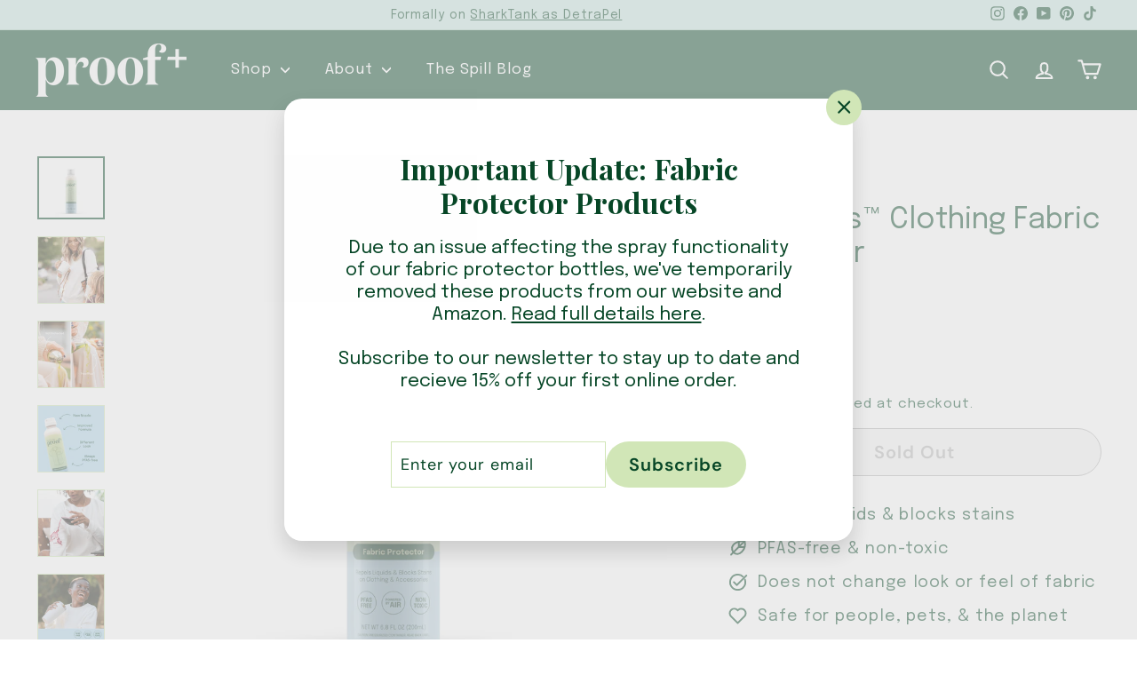

--- FILE ---
content_type: text/html; charset=utf-8
request_url: https://proofplus.co/collections/frontpage/products/proofplus-clothing-fabric-protector
body_size: 30993
content:
<!doctype html>
<html class="no-js" lang="en" dir="ltr">
<head>
  <meta charset="utf-8">
  <meta http-equiv="X-UA-Compatible" content="IE=edge,chrome=1">
  <meta name="viewport" content="width=device-width,initial-scale=1">
  <meta name="theme-color" content="#d1e6b7"><link rel="preload" as="script" href="//proofplus.co/cdn/shop/t/4/assets/theme.js?v=7932794108884233641689607148">
  <link rel="preconnect" href="https://cdn.shopify.com" crossorigin>
  <link rel="preconnect" href="https://fonts.shopifycdn.com" crossorigin>
  <link rel="dns-prefetch" href="https://productreviews.shopifycdn.com">
  <link rel="dns-prefetch" href="https://ajax.googleapis.com">
  <link rel="dns-prefetch" href="https://maps.googleapis.com">
  <link rel="dns-prefetch" href="https://maps.gstatic.com"><link rel="shortcut icon" href="//proofplus.co/cdn/shop/files/Proof__Submark_Moss_RGB_32x32.png?v=1687973909" type="image/png" /><style data-shopify>@font-face {
  font-family: "Playfair Display";
  font-weight: 700;
  font-style: normal;
  font-display: swap;
  src: url("//proofplus.co/cdn/fonts/playfair_display/playfairdisplay_n7.592b3435e0fff3f50b26d410c73ae7ec893f6910.woff2") format("woff2"),
       url("//proofplus.co/cdn/fonts/playfair_display/playfairdisplay_n7.998b1417dec711058cce2abb61a0b8c59066498f.woff") format("woff");
}

  @font-face {
  font-family: "DM Sans";
  font-weight: 400;
  font-style: normal;
  font-display: swap;
  src: url("//proofplus.co/cdn/fonts/dm_sans/dmsans_n4.ec80bd4dd7e1a334c969c265873491ae56018d72.woff2") format("woff2"),
       url("//proofplus.co/cdn/fonts/dm_sans/dmsans_n4.87bdd914d8a61247b911147ae68e754d695c58a6.woff") format("woff");
}


  @font-face {
  font-family: "DM Sans";
  font-weight: 600;
  font-style: normal;
  font-display: swap;
  src: url("//proofplus.co/cdn/fonts/dm_sans/dmsans_n6.70a2453ea926d613c6a2f89af05180d14b3a7c96.woff2") format("woff2"),
       url("//proofplus.co/cdn/fonts/dm_sans/dmsans_n6.355605667bef215872257574b57fc097044f7e20.woff") format("woff");
}

  @font-face {
  font-family: "DM Sans";
  font-weight: 400;
  font-style: italic;
  font-display: swap;
  src: url("//proofplus.co/cdn/fonts/dm_sans/dmsans_i4.b8fe05e69ee95d5a53155c346957d8cbf5081c1a.woff2") format("woff2"),
       url("//proofplus.co/cdn/fonts/dm_sans/dmsans_i4.403fe28ee2ea63e142575c0aa47684d65f8c23a0.woff") format("woff");
}

  @font-face {
  font-family: "DM Sans";
  font-weight: 600;
  font-style: italic;
  font-display: swap;
  src: url("//proofplus.co/cdn/fonts/dm_sans/dmsans_i6.b7d5b35c5f29523529e1bf4a3d0de71a44a277b6.woff2") format("woff2"),
       url("//proofplus.co/cdn/fonts/dm_sans/dmsans_i6.9b760cc5bdd17b4de2c70249ba49bd707f27a31b.woff") format("woff");
}

</style><link href="//proofplus.co/cdn/shop/t/4/assets/theme.css?v=60282199111800027821696516791" rel="stylesheet" type="text/css" media="all" />
<style data-shopify>:root {
    --typeHeaderPrimary: "Playfair Display";
    --typeHeaderFallback: serif;
    --typeHeaderSize: 38px;
    --typeHeaderWeight: 700;
    --typeHeaderLineHeight: 1.2;
    --typeHeaderSpacing: 0.0em;

    --typeBasePrimary:"DM Sans";
    --typeBaseFallback:sans-serif;
    --typeBaseSize: 18px;
    --typeBaseWeight: 400;
    --typeBaseSpacing: 0.05em;
    --typeBaseLineHeight: 1.6;

    --colorSmallImageBg: #ffffff;
    --colorSmallImageBgDark: #f7f7f7;
    --colorLargeImageBg: #ffffff;
    --colorLargeImageBgLight: #ffffff;

    --iconWeight: 5px;
    --iconLinecaps: round;

    
      --buttonRadius: 50px;
      --btnPadding: 11px 25px;
    

    
      --roundness: 20px;
    

    
      --gridThickness: 0;
    

    --productTileMargin: 0%;
    --collectionTileMargin: 0%;

    --swatchSize: 40px;
  }

  @media screen and (max-width: 768px) {
    :root {
      --typeBaseSize: 16px;

      
        --roundness: 15px;
        --btnPadding: 9px 25px;
      
    }
  }</style><script>
    document.documentElement.className = document.documentElement.className.replace('no-js', 'js');

    window.theme = window.theme || {};
    theme.routes = {
      home: "/",
      collections: "/collections",
      cart: "/cart.js",
      cartPage: "/cart",
      cartAdd: "/cart/add.js",
      cartChange: "/cart/change.js",
      search: "/search",
      predictiveSearch: "/search/suggest"
    };

    theme.strings = {
      soldOut: "Sold Out",
      unavailable: "Unavailable",
      inStockLabel: "In stock, ready to ship",
      oneStockLabel: "Low stock - [count] item left",
      otherStockLabel: "Low stock - [count] items left",
      willNotShipUntil: "Ready to ship [date]",
      willBeInStockAfter: "Back in stock [date]",
      waitingForStock: "Inventory on the way",
      savePrice: "Save [saved_amount]",
      cartEmpty: "Your cart is currently empty.",
      cartTermsConfirmation: "You must agree with the terms and conditions of sales to check out",
      searchCollections: "Collections",
      searchPages: "Pages",
      searchArticles: "Articles",
      maxQuantity: "You can only have [quantity] of [title] in your cart."
    };
    theme.settings = {
      cartType: "dropdown",
      isCustomerTemplate: false,
      moneyFormat: "${{amount}}",
      saveType: "dollar",
      productImageSize: "square",
      productImageCover: true,
      predictiveSearch: true,
      predictiveSearchType: null,
      superScriptSetting: true,
      superScriptPrice: true,
      quickView: true,
      quickAdd: true,
      themeName: 'Fetch',
      themeVersion: "1.2.1",
      imageBreathingRoom: 0
    };
  </script>

  <script>window.performance && window.performance.mark && window.performance.mark('shopify.content_for_header.start');</script><meta name="facebook-domain-verification" content="fie1omfqhlx2de1xbt0cm3d8n6k7ll">
<meta name="google-site-verification" content="FztaeE2Z8yE8lONUihA5Hw360CLjAypZibeXkK1s7bI">
<meta id="shopify-digital-wallet" name="shopify-digital-wallet" content="/73100886330/digital_wallets/dialog">
<meta name="shopify-checkout-api-token" content="ce85e670cdf91be7cd8291c6d02560b8">
<meta id="in-context-paypal-metadata" data-shop-id="73100886330" data-venmo-supported="false" data-environment="production" data-locale="en_US" data-paypal-v4="true" data-currency="USD">
<link rel="alternate" type="application/json+oembed" href="https://proofplus.co/products/proofplus-clothing-fabric-protector.oembed">
<script async="async" src="/checkouts/internal/preloads.js?locale=en-US"></script>
<link rel="preconnect" href="https://shop.app" crossorigin="anonymous">
<script async="async" src="https://shop.app/checkouts/internal/preloads.js?locale=en-US&shop_id=73100886330" crossorigin="anonymous"></script>
<script id="apple-pay-shop-capabilities" type="application/json">{"shopId":73100886330,"countryCode":"US","currencyCode":"USD","merchantCapabilities":["supports3DS"],"merchantId":"gid:\/\/shopify\/Shop\/73100886330","merchantName":"ProofPlus™","requiredBillingContactFields":["postalAddress","email"],"requiredShippingContactFields":["postalAddress","email"],"shippingType":"shipping","supportedNetworks":["visa","masterCard","amex","discover","elo","jcb"],"total":{"type":"pending","label":"ProofPlus™","amount":"1.00"},"shopifyPaymentsEnabled":true,"supportsSubscriptions":true}</script>
<script id="shopify-features" type="application/json">{"accessToken":"ce85e670cdf91be7cd8291c6d02560b8","betas":["rich-media-storefront-analytics"],"domain":"proofplus.co","predictiveSearch":true,"shopId":73100886330,"locale":"en"}</script>
<script>var Shopify = Shopify || {};
Shopify.shop = "proofplus.myshopify.com";
Shopify.locale = "en";
Shopify.currency = {"active":"USD","rate":"1.0"};
Shopify.country = "US";
Shopify.theme = {"name":"ProofPlus™","id":155259207994,"schema_name":"Fetch","schema_version":"1.2.1","theme_store_id":1949,"role":"main"};
Shopify.theme.handle = "null";
Shopify.theme.style = {"id":null,"handle":null};
Shopify.cdnHost = "proofplus.co/cdn";
Shopify.routes = Shopify.routes || {};
Shopify.routes.root = "/";</script>
<script type="module">!function(o){(o.Shopify=o.Shopify||{}).modules=!0}(window);</script>
<script>!function(o){function n(){var o=[];function n(){o.push(Array.prototype.slice.apply(arguments))}return n.q=o,n}var t=o.Shopify=o.Shopify||{};t.loadFeatures=n(),t.autoloadFeatures=n()}(window);</script>
<script>
  window.ShopifyPay = window.ShopifyPay || {};
  window.ShopifyPay.apiHost = "shop.app\/pay";
  window.ShopifyPay.redirectState = null;
</script>
<script id="shop-js-analytics" type="application/json">{"pageType":"product"}</script>
<script defer="defer" async type="module" src="//proofplus.co/cdn/shopifycloud/shop-js/modules/v2/client.init-shop-cart-sync_BdyHc3Nr.en.esm.js"></script>
<script defer="defer" async type="module" src="//proofplus.co/cdn/shopifycloud/shop-js/modules/v2/chunk.common_Daul8nwZ.esm.js"></script>
<script type="module">
  await import("//proofplus.co/cdn/shopifycloud/shop-js/modules/v2/client.init-shop-cart-sync_BdyHc3Nr.en.esm.js");
await import("//proofplus.co/cdn/shopifycloud/shop-js/modules/v2/chunk.common_Daul8nwZ.esm.js");

  window.Shopify.SignInWithShop?.initShopCartSync?.({"fedCMEnabled":true,"windoidEnabled":true});

</script>
<script>
  window.Shopify = window.Shopify || {};
  if (!window.Shopify.featureAssets) window.Shopify.featureAssets = {};
  window.Shopify.featureAssets['shop-js'] = {"shop-cart-sync":["modules/v2/client.shop-cart-sync_QYOiDySF.en.esm.js","modules/v2/chunk.common_Daul8nwZ.esm.js"],"init-fed-cm":["modules/v2/client.init-fed-cm_DchLp9rc.en.esm.js","modules/v2/chunk.common_Daul8nwZ.esm.js"],"shop-button":["modules/v2/client.shop-button_OV7bAJc5.en.esm.js","modules/v2/chunk.common_Daul8nwZ.esm.js"],"init-windoid":["modules/v2/client.init-windoid_DwxFKQ8e.en.esm.js","modules/v2/chunk.common_Daul8nwZ.esm.js"],"shop-cash-offers":["modules/v2/client.shop-cash-offers_DWtL6Bq3.en.esm.js","modules/v2/chunk.common_Daul8nwZ.esm.js","modules/v2/chunk.modal_CQq8HTM6.esm.js"],"shop-toast-manager":["modules/v2/client.shop-toast-manager_CX9r1SjA.en.esm.js","modules/v2/chunk.common_Daul8nwZ.esm.js"],"init-shop-email-lookup-coordinator":["modules/v2/client.init-shop-email-lookup-coordinator_UhKnw74l.en.esm.js","modules/v2/chunk.common_Daul8nwZ.esm.js"],"pay-button":["modules/v2/client.pay-button_DzxNnLDY.en.esm.js","modules/v2/chunk.common_Daul8nwZ.esm.js"],"avatar":["modules/v2/client.avatar_BTnouDA3.en.esm.js"],"init-shop-cart-sync":["modules/v2/client.init-shop-cart-sync_BdyHc3Nr.en.esm.js","modules/v2/chunk.common_Daul8nwZ.esm.js"],"shop-login-button":["modules/v2/client.shop-login-button_D8B466_1.en.esm.js","modules/v2/chunk.common_Daul8nwZ.esm.js","modules/v2/chunk.modal_CQq8HTM6.esm.js"],"init-customer-accounts-sign-up":["modules/v2/client.init-customer-accounts-sign-up_C8fpPm4i.en.esm.js","modules/v2/client.shop-login-button_D8B466_1.en.esm.js","modules/v2/chunk.common_Daul8nwZ.esm.js","modules/v2/chunk.modal_CQq8HTM6.esm.js"],"init-shop-for-new-customer-accounts":["modules/v2/client.init-shop-for-new-customer-accounts_CVTO0Ztu.en.esm.js","modules/v2/client.shop-login-button_D8B466_1.en.esm.js","modules/v2/chunk.common_Daul8nwZ.esm.js","modules/v2/chunk.modal_CQq8HTM6.esm.js"],"init-customer-accounts":["modules/v2/client.init-customer-accounts_dRgKMfrE.en.esm.js","modules/v2/client.shop-login-button_D8B466_1.en.esm.js","modules/v2/chunk.common_Daul8nwZ.esm.js","modules/v2/chunk.modal_CQq8HTM6.esm.js"],"shop-follow-button":["modules/v2/client.shop-follow-button_CkZpjEct.en.esm.js","modules/v2/chunk.common_Daul8nwZ.esm.js","modules/v2/chunk.modal_CQq8HTM6.esm.js"],"lead-capture":["modules/v2/client.lead-capture_BntHBhfp.en.esm.js","modules/v2/chunk.common_Daul8nwZ.esm.js","modules/v2/chunk.modal_CQq8HTM6.esm.js"],"checkout-modal":["modules/v2/client.checkout-modal_CfxcYbTm.en.esm.js","modules/v2/chunk.common_Daul8nwZ.esm.js","modules/v2/chunk.modal_CQq8HTM6.esm.js"],"shop-login":["modules/v2/client.shop-login_Da4GZ2H6.en.esm.js","modules/v2/chunk.common_Daul8nwZ.esm.js","modules/v2/chunk.modal_CQq8HTM6.esm.js"],"payment-terms":["modules/v2/client.payment-terms_MV4M3zvL.en.esm.js","modules/v2/chunk.common_Daul8nwZ.esm.js","modules/v2/chunk.modal_CQq8HTM6.esm.js"]};
</script>
<script>(function() {
  var isLoaded = false;
  function asyncLoad() {
    if (isLoaded) return;
    isLoaded = true;
    var urls = ["https:\/\/cdn.shopify.com\/s\/files\/1\/0731\/0088\/6330\/t\/4\/assets\/yoast-active-script.js?v=1692278910\u0026shop=proofplus.myshopify.com"];
    for (var i = 0; i < urls.length; i++) {
      var s = document.createElement('script');
      s.type = 'text/javascript';
      s.async = true;
      s.src = urls[i];
      var x = document.getElementsByTagName('script')[0];
      x.parentNode.insertBefore(s, x);
    }
  };
  if(window.attachEvent) {
    window.attachEvent('onload', asyncLoad);
  } else {
    window.addEventListener('load', asyncLoad, false);
  }
})();</script>
<script id="__st">var __st={"a":73100886330,"offset":-18000,"reqid":"0f737799-9229-43af-9563-7970579f763f-1768999596","pageurl":"proofplus.co\/collections\/frontpage\/products\/proofplus-clothing-fabric-protector","u":"bf0baad61c70","p":"product","rtyp":"product","rid":8382769267002};</script>
<script>window.ShopifyPaypalV4VisibilityTracking = true;</script>
<script id="captcha-bootstrap">!function(){'use strict';const t='contact',e='account',n='new_comment',o=[[t,t],['blogs',n],['comments',n],[t,'customer']],c=[[e,'customer_login'],[e,'guest_login'],[e,'recover_customer_password'],[e,'create_customer']],r=t=>t.map((([t,e])=>`form[action*='/${t}']:not([data-nocaptcha='true']) input[name='form_type'][value='${e}']`)).join(','),a=t=>()=>t?[...document.querySelectorAll(t)].map((t=>t.form)):[];function s(){const t=[...o],e=r(t);return a(e)}const i='password',u='form_key',d=['recaptcha-v3-token','g-recaptcha-response','h-captcha-response',i],f=()=>{try{return window.sessionStorage}catch{return}},m='__shopify_v',_=t=>t.elements[u];function p(t,e,n=!1){try{const o=window.sessionStorage,c=JSON.parse(o.getItem(e)),{data:r}=function(t){const{data:e,action:n}=t;return t[m]||n?{data:e,action:n}:{data:t,action:n}}(c);for(const[e,n]of Object.entries(r))t.elements[e]&&(t.elements[e].value=n);n&&o.removeItem(e)}catch(o){console.error('form repopulation failed',{error:o})}}const l='form_type',E='cptcha';function T(t){t.dataset[E]=!0}const w=window,h=w.document,L='Shopify',v='ce_forms',y='captcha';let A=!1;((t,e)=>{const n=(g='f06e6c50-85a8-45c8-87d0-21a2b65856fe',I='https://cdn.shopify.com/shopifycloud/storefront-forms-hcaptcha/ce_storefront_forms_captcha_hcaptcha.v1.5.2.iife.js',D={infoText:'Protected by hCaptcha',privacyText:'Privacy',termsText:'Terms'},(t,e,n)=>{const o=w[L][v],c=o.bindForm;if(c)return c(t,g,e,D).then(n);var r;o.q.push([[t,g,e,D],n]),r=I,A||(h.body.append(Object.assign(h.createElement('script'),{id:'captcha-provider',async:!0,src:r})),A=!0)});var g,I,D;w[L]=w[L]||{},w[L][v]=w[L][v]||{},w[L][v].q=[],w[L][y]=w[L][y]||{},w[L][y].protect=function(t,e){n(t,void 0,e),T(t)},Object.freeze(w[L][y]),function(t,e,n,w,h,L){const[v,y,A,g]=function(t,e,n){const i=e?o:[],u=t?c:[],d=[...i,...u],f=r(d),m=r(i),_=r(d.filter((([t,e])=>n.includes(e))));return[a(f),a(m),a(_),s()]}(w,h,L),I=t=>{const e=t.target;return e instanceof HTMLFormElement?e:e&&e.form},D=t=>v().includes(t);t.addEventListener('submit',(t=>{const e=I(t);if(!e)return;const n=D(e)&&!e.dataset.hcaptchaBound&&!e.dataset.recaptchaBound,o=_(e),c=g().includes(e)&&(!o||!o.value);(n||c)&&t.preventDefault(),c&&!n&&(function(t){try{if(!f())return;!function(t){const e=f();if(!e)return;const n=_(t);if(!n)return;const o=n.value;o&&e.removeItem(o)}(t);const e=Array.from(Array(32),(()=>Math.random().toString(36)[2])).join('');!function(t,e){_(t)||t.append(Object.assign(document.createElement('input'),{type:'hidden',name:u})),t.elements[u].value=e}(t,e),function(t,e){const n=f();if(!n)return;const o=[...t.querySelectorAll(`input[type='${i}']`)].map((({name:t})=>t)),c=[...d,...o],r={};for(const[a,s]of new FormData(t).entries())c.includes(a)||(r[a]=s);n.setItem(e,JSON.stringify({[m]:1,action:t.action,data:r}))}(t,e)}catch(e){console.error('failed to persist form',e)}}(e),e.submit())}));const S=(t,e)=>{t&&!t.dataset[E]&&(n(t,e.some((e=>e===t))),T(t))};for(const o of['focusin','change'])t.addEventListener(o,(t=>{const e=I(t);D(e)&&S(e,y())}));const B=e.get('form_key'),M=e.get(l),P=B&&M;t.addEventListener('DOMContentLoaded',(()=>{const t=y();if(P)for(const e of t)e.elements[l].value===M&&p(e,B);[...new Set([...A(),...v().filter((t=>'true'===t.dataset.shopifyCaptcha))])].forEach((e=>S(e,t)))}))}(h,new URLSearchParams(w.location.search),n,t,e,['guest_login'])})(!0,!0)}();</script>
<script integrity="sha256-4kQ18oKyAcykRKYeNunJcIwy7WH5gtpwJnB7kiuLZ1E=" data-source-attribution="shopify.loadfeatures" defer="defer" src="//proofplus.co/cdn/shopifycloud/storefront/assets/storefront/load_feature-a0a9edcb.js" crossorigin="anonymous"></script>
<script crossorigin="anonymous" defer="defer" src="//proofplus.co/cdn/shopifycloud/storefront/assets/shopify_pay/storefront-65b4c6d7.js?v=20250812"></script>
<script data-source-attribution="shopify.dynamic_checkout.dynamic.init">var Shopify=Shopify||{};Shopify.PaymentButton=Shopify.PaymentButton||{isStorefrontPortableWallets:!0,init:function(){window.Shopify.PaymentButton.init=function(){};var t=document.createElement("script");t.src="https://proofplus.co/cdn/shopifycloud/portable-wallets/latest/portable-wallets.en.js",t.type="module",document.head.appendChild(t)}};
</script>
<script data-source-attribution="shopify.dynamic_checkout.buyer_consent">
  function portableWalletsHideBuyerConsent(e){var t=document.getElementById("shopify-buyer-consent"),n=document.getElementById("shopify-subscription-policy-button");t&&n&&(t.classList.add("hidden"),t.setAttribute("aria-hidden","true"),n.removeEventListener("click",e))}function portableWalletsShowBuyerConsent(e){var t=document.getElementById("shopify-buyer-consent"),n=document.getElementById("shopify-subscription-policy-button");t&&n&&(t.classList.remove("hidden"),t.removeAttribute("aria-hidden"),n.addEventListener("click",e))}window.Shopify?.PaymentButton&&(window.Shopify.PaymentButton.hideBuyerConsent=portableWalletsHideBuyerConsent,window.Shopify.PaymentButton.showBuyerConsent=portableWalletsShowBuyerConsent);
</script>
<script>
  function portableWalletsCleanup(e){e&&e.src&&console.error("Failed to load portable wallets script "+e.src);var t=document.querySelectorAll("shopify-accelerated-checkout .shopify-payment-button__skeleton, shopify-accelerated-checkout-cart .wallet-cart-button__skeleton"),e=document.getElementById("shopify-buyer-consent");for(let e=0;e<t.length;e++)t[e].remove();e&&e.remove()}function portableWalletsNotLoadedAsModule(e){e instanceof ErrorEvent&&"string"==typeof e.message&&e.message.includes("import.meta")&&"string"==typeof e.filename&&e.filename.includes("portable-wallets")&&(window.removeEventListener("error",portableWalletsNotLoadedAsModule),window.Shopify.PaymentButton.failedToLoad=e,"loading"===document.readyState?document.addEventListener("DOMContentLoaded",window.Shopify.PaymentButton.init):window.Shopify.PaymentButton.init())}window.addEventListener("error",portableWalletsNotLoadedAsModule);
</script>

<script type="module" src="https://proofplus.co/cdn/shopifycloud/portable-wallets/latest/portable-wallets.en.js" onError="portableWalletsCleanup(this)" crossorigin="anonymous"></script>
<script nomodule>
  document.addEventListener("DOMContentLoaded", portableWalletsCleanup);
</script>

<link id="shopify-accelerated-checkout-styles" rel="stylesheet" media="screen" href="https://proofplus.co/cdn/shopifycloud/portable-wallets/latest/accelerated-checkout-backwards-compat.css" crossorigin="anonymous">
<style id="shopify-accelerated-checkout-cart">
        #shopify-buyer-consent {
  margin-top: 1em;
  display: inline-block;
  width: 100%;
}

#shopify-buyer-consent.hidden {
  display: none;
}

#shopify-subscription-policy-button {
  background: none;
  border: none;
  padding: 0;
  text-decoration: underline;
  font-size: inherit;
  cursor: pointer;
}

#shopify-subscription-policy-button::before {
  box-shadow: none;
}

      </style>

<script>window.performance && window.performance.mark && window.performance.mark('shopify.content_for_header.end');</script>

  <script src="//proofplus.co/cdn/shop/t/4/assets/vendor-scripts-v2.js?v=78393659863031654021689607148" defer="defer"></script>
  <script src="//proofplus.co/cdn/shop/t/4/assets/theme.js?v=7932794108884233641689607148" defer="defer"></script>

  <meta name="p:domain_verify" content="9561f26273c483083a18eca837d38b3a"/><!-- BEGIN app block: shopify://apps/rt-google-fonts-custom-fonts/blocks/app-embed/2caf2c68-0038-455e-b0b9-066a7c2ad923 --><link rel="preload" as="style" href="https://fonts.googleapis.com/css2?family=Epilogue:ital,wght@0,400&display=swap">
            <link rel="stylesheet" href="https://fonts.googleapis.com/css2?family=Epilogue:ital,wght@0,400&display=swap"><link rel="preload" as="style" href="https://fonts.googleapis.com/css2?family=Playfair+Display:ital,wght@0,700&display=swap">
            <link rel="stylesheet" href="https://fonts.googleapis.com/css2?family=Playfair+Display:ital,wght@0,700&display=swap"><link rel="preconnect" href="https://fonts.gstatic.com" crossorigin><style id="rafp-stylesheet">body,h1,h2,h3,h4,h5,h6,p,blockquote,li,a,strong,b,em {font-family:"Epilogue"!important;font-weight:400!important;
        font-style:normal!important;}h1 {font-family:"Playfair Display";font-weight:700;
        font-style:normal;}@media screen and (max-width: 749px) {body,h1,h2,h3,h4,h5,h6,p,blockquote,li,a,strong,b,em {}h1 {}}
    </style>
<!-- END app block --><!-- BEGIN app block: shopify://apps/yoast-seo/blocks/metatags/7c777011-bc88-4743-a24e-64336e1e5b46 -->
<!-- This site is optimized with Yoast SEO for Shopify -->
<title>Clothing Fabric Protector - ProofPlus™</title>
<meta name="description" content="imply spray this treatment on any fabric and watch it magically repel liquids and help protect your favorite clothing from absorbing stains." />
<link rel="canonical" href="https://proofplus.co/products/proofplus-clothing-fabric-protector" />
<meta name="robots" content="index, follow, max-image-preview:large, max-snippet:-1, max-video-preview:-1" />
<meta property="og:site_name" content="ProofPlus™" />
<meta property="og:url" content="https://proofplus.co/products/proofplus-clothing-fabric-protector" />
<meta property="og:locale" content="en_US" />
<meta property="og:type" content="product" />
<meta property="og:title" content="Clothing Fabric Protector - ProofPlus™" />
<meta property="og:description" content="imply spray this treatment on any fabric and watch it magically repel liquids and help protect your favorite clothing from absorbing stains." />
<meta property="og:image" content="https://proofplus.co/cdn/shop/files/ProofPlus-Clothing-Fabric-Protector---6.8-OZ_1ace099b-a6b9-4cdd-b5f5-d459e496be24.jpg?v=1693234647" />
<meta property="og:image:height" content="3625" />
<meta property="og:image:width" content="3889" />
<meta property="og:availability" content="outofstock" />
<meta property="product:availability" content="out of stock" />
<meta property="product:condition" content="new" />
<meta property="product:price:amount" content="14.99" />
<meta property="product:price:currency" content="USD" />
<meta property="product:retailer_item_id" content="PP-1002-200-EA" />
<meta name="twitter:card" content="summary_large_image" />
<!-- Yoast SEO extracts AggregateRating from Shopify standard metafields and adds that to Schema.org output. -->
<script type="application/ld+json" id="yoast-schema-graph">
{
  "@context": "https://schema.org",
  "@graph": [
    {
      "@type": "WebSite",
      "@id": "https://proofplus.co/#/schema/website/1",
      "url": "https://proofplus.co",
      "name": "ProofPlus™",
      "potentialAction": {
        "@type": "SearchAction",
        "target": "https://proofplus.co/search?q={search_term_string}",
        "query-input": "required name=search_term_string"
      },
      "inLanguage": "en"
    },
    {
      "@type": "ItemPage",
      "@id": "https:\/\/proofplus.co\/products\/proofplus-clothing-fabric-protector",
      "name": "Clothing Fabric Protector - ProofPlus™",
      "description": "imply spray this treatment on any fabric and watch it magically repel liquids and help protect your favorite clothing from absorbing stains.",
      "datePublished": "2023-06-28T16:13:58-04:00",
      "breadcrumb": {
        "@id": "https:\/\/proofplus.co\/products\/proofplus-clothing-fabric-protector\/#\/schema\/breadcrumb"
      },
      "primaryImageOfPage": {
        "@id": "https://proofplus.co/#/schema/ImageObject/34886144491834"
      },
      "image": [{
        "@id": "https://proofplus.co/#/schema/ImageObject/34886144491834"
      }],
      "isPartOf": {
        "@id": "https://proofplus.co/#/schema/website/1"
      },
      "url": "https:\/\/proofplus.co\/products\/proofplus-clothing-fabric-protector"
    },
    {
      "@type": "ImageObject",
      "@id": "https://proofplus.co/#/schema/ImageObject/34886144491834",
      "caption": "ProofPlus Clothing Fabric Protector",
      "inLanguage": "en",
      "width": 3889,
      "height": 3625,
      "url": "https:\/\/proofplus.co\/cdn\/shop\/files\/ProofPlus-Clothing-Fabric-Protector---6.8-OZ_1ace099b-a6b9-4cdd-b5f5-d459e496be24.jpg?v=1693234647",
      "contentUrl": "https:\/\/proofplus.co\/cdn\/shop\/files\/ProofPlus-Clothing-Fabric-Protector---6.8-OZ_1ace099b-a6b9-4cdd-b5f5-d459e496be24.jpg?v=1693234647"
    },
    {
      "@type": "ProductGroup",
      "@id": "https:\/\/proofplus.co\/products\/proofplus-clothing-fabric-protector\/#\/schema\/Product",
      "brand": [{
        "@id": "https://proofplus.co/#/schema/organization/1"
      }],
      "mainEntityOfPage": {
        "@id": "https:\/\/proofplus.co\/products\/proofplus-clothing-fabric-protector"
      },
      "name": "ProofPlus™ Clothing Fabric Protector",
      "description": "imply spray this treatment on any fabric and watch it magically repel liquids and help protect your favorite clothing from absorbing stains.",
      "image": [{
        "@id": "https://proofplus.co/#/schema/ImageObject/34886144491834"
      }],
      "aggregateRating": {
      	"@type": "AggregateRating",
      	"ratingValue": 5.0,
      	"reviewCount": 5
      },
      "productGroupID": "8382769267002",
      "hasVariant": [
        {
          "@type": "Product",
          "@id": "https://proofplus.co/#/schema/Product/45494146007354",
          "name": "ProofPlus™ Clothing Fabric Protector - 4",
          "sku": "PP-1002-200-04",
          "gtin": "850047987174",
          "image": [{
            "@id": "https://proofplus.co/#/schema/ImageObject/34886144491834"
          }],
          "offers": {
            "@type": "Offer",
            "@id": "https://proofplus.co/#/schema/Offer/45494146007354",
            "availability": "https://schema.org/OutOfStock",
            "category": "Home & Garden > Household Supplies > Household Cleaning Supplies > Fabric & Upholstery Protectors",
            "priceSpecification": {
              "@type": "UnitPriceSpecification",
              "valueAddedTaxIncluded": true,
              "price": 57.99,
              "priceCurrency": "USD"
            },
            "url": "https:\/\/proofplus.co\/products\/proofplus-clothing-fabric-protector?variant=45494146007354",
            "checkoutPageURLTemplate": "https:\/\/proofplus.co\/cart\/add?id=45494146007354\u0026quantity=1"
          }
        },
        {
          "@type": "Product",
          "@id": "https://proofplus.co/#/schema/Product/45494145974586",
          "name": "ProofPlus™ Clothing Fabric Protector - 2",
          "sku": "PP-1002-200-02",
          "gtin": "850047987174",
          "image": [{
            "@id": "https://proofplus.co/#/schema/ImageObject/34886144491834"
          }],
          "offers": {
            "@type": "Offer",
            "@id": "https://proofplus.co/#/schema/Offer/45494145974586",
            "availability": "https://schema.org/OutOfStock",
            "category": "Home & Garden > Household Supplies > Household Cleaning Supplies > Fabric & Upholstery Protectors",
            "priceSpecification": {
              "@type": "UnitPriceSpecification",
              "valueAddedTaxIncluded": true,
              "price": 29.99,
              "priceCurrency": "USD"
            },
            "url": "https:\/\/proofplus.co\/products\/proofplus-clothing-fabric-protector?variant=45494145974586",
            "checkoutPageURLTemplate": "https:\/\/proofplus.co\/cart\/add?id=45494145974586\u0026quantity=1"
          }
        },
        {
          "@type": "Product",
          "@id": "https://proofplus.co/#/schema/Product/45494163374394",
          "name": "ProofPlus™ Clothing Fabric Protector - 1",
          "sku": "PP-1002-200-EA",
          "gtin": "850047987174",
          "image": [{
            "@id": "https://proofplus.co/#/schema/ImageObject/34886144491834"
          }],
          "offers": {
            "@type": "Offer",
            "@id": "https://proofplus.co/#/schema/Offer/45494163374394",
            "availability": "https://schema.org/OutOfStock",
            "category": "Home & Garden > Household Supplies > Household Cleaning Supplies > Fabric & Upholstery Protectors",
            "priceSpecification": {
              "@type": "UnitPriceSpecification",
              "valueAddedTaxIncluded": true,
              "price": 14.99,
              "priceCurrency": "USD"
            },
            "url": "https:\/\/proofplus.co\/products\/proofplus-clothing-fabric-protector?variant=45494163374394",
            "checkoutPageURLTemplate": "https:\/\/proofplus.co\/cart\/add?id=45494163374394\u0026quantity=1"
          }
        }
      ],
      "url": "https:\/\/proofplus.co\/products\/proofplus-clothing-fabric-protector"
    },
    {
      "@type": "BreadcrumbList",
      "@id": "https:\/\/proofplus.co\/products\/proofplus-clothing-fabric-protector\/#\/schema\/breadcrumb",
      "itemListElement": [
        {
          "@type": "ListItem",
          "name": "ProofPlus™",
          "item": "https:\/\/proofplus.co",
          "position": 1
        },
        {
          "@type": "ListItem",
          "name": "ProofPlus™ Clothing Fabric Protector",
          "position": 2
        }
      ]
    }

  ]}
</script>
<!--/ Yoast SEO -->
<!-- END app block --><!-- BEGIN app block: shopify://apps/klaviyo-email-marketing-sms/blocks/klaviyo-onsite-embed/2632fe16-c075-4321-a88b-50b567f42507 -->












  <script async src="https://static.klaviyo.com/onsite/js/XXvXXx/klaviyo.js?company_id=XXvXXx"></script>
  <script>!function(){if(!window.klaviyo){window._klOnsite=window._klOnsite||[];try{window.klaviyo=new Proxy({},{get:function(n,i){return"push"===i?function(){var n;(n=window._klOnsite).push.apply(n,arguments)}:function(){for(var n=arguments.length,o=new Array(n),w=0;w<n;w++)o[w]=arguments[w];var t="function"==typeof o[o.length-1]?o.pop():void 0,e=new Promise((function(n){window._klOnsite.push([i].concat(o,[function(i){t&&t(i),n(i)}]))}));return e}}})}catch(n){window.klaviyo=window.klaviyo||[],window.klaviyo.push=function(){var n;(n=window._klOnsite).push.apply(n,arguments)}}}}();</script>

  
    <script id="viewed_product">
      if (item == null) {
        var _learnq = _learnq || [];

        var MetafieldReviews = null
        var MetafieldYotpoRating = null
        var MetafieldYotpoCount = null
        var MetafieldLooxRating = null
        var MetafieldLooxCount = null
        var okendoProduct = null
        var okendoProductReviewCount = null
        var okendoProductReviewAverageValue = null
        try {
          // The following fields are used for Customer Hub recently viewed in order to add reviews.
          // This information is not part of __kla_viewed. Instead, it is part of __kla_viewed_reviewed_items
          MetafieldReviews = {"rating":{"scale_min":"1.0","scale_max":"5.0","value":"5.0"},"rating_count":5};
          MetafieldYotpoRating = null
          MetafieldYotpoCount = null
          MetafieldLooxRating = null
          MetafieldLooxCount = null

          okendoProduct = null
          // If the okendo metafield is not legacy, it will error, which then requires the new json formatted data
          if (okendoProduct && 'error' in okendoProduct) {
            okendoProduct = null
          }
          okendoProductReviewCount = okendoProduct ? okendoProduct.reviewCount : null
          okendoProductReviewAverageValue = okendoProduct ? okendoProduct.reviewAverageValue : null
        } catch (error) {
          console.error('Error in Klaviyo onsite reviews tracking:', error);
        }

        var item = {
          Name: "ProofPlus™ Clothing Fabric Protector",
          ProductID: 8382769267002,
          Categories: ["All Products","Fabric Protectors"],
          ImageURL: "https://proofplus.co/cdn/shop/files/ProofPlus-Clothing-Fabric-Protector---6.8-OZ_1ace099b-a6b9-4cdd-b5f5-d459e496be24_grande.jpg?v=1693234647",
          URL: "https://proofplus.co/products/proofplus-clothing-fabric-protector",
          Brand: "ProofPlus™",
          Price: "$14.99",
          Value: "14.99",
          CompareAtPrice: "$0.00"
        };
        _learnq.push(['track', 'Viewed Product', item]);
        _learnq.push(['trackViewedItem', {
          Title: item.Name,
          ItemId: item.ProductID,
          Categories: item.Categories,
          ImageUrl: item.ImageURL,
          Url: item.URL,
          Metadata: {
            Brand: item.Brand,
            Price: item.Price,
            Value: item.Value,
            CompareAtPrice: item.CompareAtPrice
          },
          metafields:{
            reviews: MetafieldReviews,
            yotpo:{
              rating: MetafieldYotpoRating,
              count: MetafieldYotpoCount,
            },
            loox:{
              rating: MetafieldLooxRating,
              count: MetafieldLooxCount,
            },
            okendo: {
              rating: okendoProductReviewAverageValue,
              count: okendoProductReviewCount,
            }
          }
        }]);
      }
    </script>
  




  <script>
    window.klaviyoReviewsProductDesignMode = false
  </script>







<!-- END app block --><script src="https://cdn.shopify.com/extensions/9829290c-2b6c-4517-a42f-0d6eacabb442/1.1.0/assets/font.js" type="text/javascript" defer="defer"></script>
<link href="https://cdn.shopify.com/extensions/9829290c-2b6c-4517-a42f-0d6eacabb442/1.1.0/assets/font.css" rel="stylesheet" type="text/css" media="all">
<script src="https://cdn.shopify.com/extensions/19689677-6488-4a31-adf3-fcf4359c5fd9/forms-2295/assets/shopify-forms-loader.js" type="text/javascript" defer="defer"></script>
<link href="https://monorail-edge.shopifysvc.com" rel="dns-prefetch">
<script>(function(){if ("sendBeacon" in navigator && "performance" in window) {try {var session_token_from_headers = performance.getEntriesByType('navigation')[0].serverTiming.find(x => x.name == '_s').description;} catch {var session_token_from_headers = undefined;}var session_cookie_matches = document.cookie.match(/_shopify_s=([^;]*)/);var session_token_from_cookie = session_cookie_matches && session_cookie_matches.length === 2 ? session_cookie_matches[1] : "";var session_token = session_token_from_headers || session_token_from_cookie || "";function handle_abandonment_event(e) {var entries = performance.getEntries().filter(function(entry) {return /monorail-edge.shopifysvc.com/.test(entry.name);});if (!window.abandonment_tracked && entries.length === 0) {window.abandonment_tracked = true;var currentMs = Date.now();var navigation_start = performance.timing.navigationStart;var payload = {shop_id: 73100886330,url: window.location.href,navigation_start,duration: currentMs - navigation_start,session_token,page_type: "product"};window.navigator.sendBeacon("https://monorail-edge.shopifysvc.com/v1/produce", JSON.stringify({schema_id: "online_store_buyer_site_abandonment/1.1",payload: payload,metadata: {event_created_at_ms: currentMs,event_sent_at_ms: currentMs}}));}}window.addEventListener('pagehide', handle_abandonment_event);}}());</script>
<script id="web-pixels-manager-setup">(function e(e,d,r,n,o){if(void 0===o&&(o={}),!Boolean(null===(a=null===(i=window.Shopify)||void 0===i?void 0:i.analytics)||void 0===a?void 0:a.replayQueue)){var i,a;window.Shopify=window.Shopify||{};var t=window.Shopify;t.analytics=t.analytics||{};var s=t.analytics;s.replayQueue=[],s.publish=function(e,d,r){return s.replayQueue.push([e,d,r]),!0};try{self.performance.mark("wpm:start")}catch(e){}var l=function(){var e={modern:/Edge?\/(1{2}[4-9]|1[2-9]\d|[2-9]\d{2}|\d{4,})\.\d+(\.\d+|)|Firefox\/(1{2}[4-9]|1[2-9]\d|[2-9]\d{2}|\d{4,})\.\d+(\.\d+|)|Chrom(ium|e)\/(9{2}|\d{3,})\.\d+(\.\d+|)|(Maci|X1{2}).+ Version\/(15\.\d+|(1[6-9]|[2-9]\d|\d{3,})\.\d+)([,.]\d+|)( \(\w+\)|)( Mobile\/\w+|) Safari\/|Chrome.+OPR\/(9{2}|\d{3,})\.\d+\.\d+|(CPU[ +]OS|iPhone[ +]OS|CPU[ +]iPhone|CPU IPhone OS|CPU iPad OS)[ +]+(15[._]\d+|(1[6-9]|[2-9]\d|\d{3,})[._]\d+)([._]\d+|)|Android:?[ /-](13[3-9]|1[4-9]\d|[2-9]\d{2}|\d{4,})(\.\d+|)(\.\d+|)|Android.+Firefox\/(13[5-9]|1[4-9]\d|[2-9]\d{2}|\d{4,})\.\d+(\.\d+|)|Android.+Chrom(ium|e)\/(13[3-9]|1[4-9]\d|[2-9]\d{2}|\d{4,})\.\d+(\.\d+|)|SamsungBrowser\/([2-9]\d|\d{3,})\.\d+/,legacy:/Edge?\/(1[6-9]|[2-9]\d|\d{3,})\.\d+(\.\d+|)|Firefox\/(5[4-9]|[6-9]\d|\d{3,})\.\d+(\.\d+|)|Chrom(ium|e)\/(5[1-9]|[6-9]\d|\d{3,})\.\d+(\.\d+|)([\d.]+$|.*Safari\/(?![\d.]+ Edge\/[\d.]+$))|(Maci|X1{2}).+ Version\/(10\.\d+|(1[1-9]|[2-9]\d|\d{3,})\.\d+)([,.]\d+|)( \(\w+\)|)( Mobile\/\w+|) Safari\/|Chrome.+OPR\/(3[89]|[4-9]\d|\d{3,})\.\d+\.\d+|(CPU[ +]OS|iPhone[ +]OS|CPU[ +]iPhone|CPU IPhone OS|CPU iPad OS)[ +]+(10[._]\d+|(1[1-9]|[2-9]\d|\d{3,})[._]\d+)([._]\d+|)|Android:?[ /-](13[3-9]|1[4-9]\d|[2-9]\d{2}|\d{4,})(\.\d+|)(\.\d+|)|Mobile Safari.+OPR\/([89]\d|\d{3,})\.\d+\.\d+|Android.+Firefox\/(13[5-9]|1[4-9]\d|[2-9]\d{2}|\d{4,})\.\d+(\.\d+|)|Android.+Chrom(ium|e)\/(13[3-9]|1[4-9]\d|[2-9]\d{2}|\d{4,})\.\d+(\.\d+|)|Android.+(UC? ?Browser|UCWEB|U3)[ /]?(15\.([5-9]|\d{2,})|(1[6-9]|[2-9]\d|\d{3,})\.\d+)\.\d+|SamsungBrowser\/(5\.\d+|([6-9]|\d{2,})\.\d+)|Android.+MQ{2}Browser\/(14(\.(9|\d{2,})|)|(1[5-9]|[2-9]\d|\d{3,})(\.\d+|))(\.\d+|)|K[Aa][Ii]OS\/(3\.\d+|([4-9]|\d{2,})\.\d+)(\.\d+|)/},d=e.modern,r=e.legacy,n=navigator.userAgent;return n.match(d)?"modern":n.match(r)?"legacy":"unknown"}(),u="modern"===l?"modern":"legacy",c=(null!=n?n:{modern:"",legacy:""})[u],f=function(e){return[e.baseUrl,"/wpm","/b",e.hashVersion,"modern"===e.buildTarget?"m":"l",".js"].join("")}({baseUrl:d,hashVersion:r,buildTarget:u}),m=function(e){var d=e.version,r=e.bundleTarget,n=e.surface,o=e.pageUrl,i=e.monorailEndpoint;return{emit:function(e){var a=e.status,t=e.errorMsg,s=(new Date).getTime(),l=JSON.stringify({metadata:{event_sent_at_ms:s},events:[{schema_id:"web_pixels_manager_load/3.1",payload:{version:d,bundle_target:r,page_url:o,status:a,surface:n,error_msg:t},metadata:{event_created_at_ms:s}}]});if(!i)return console&&console.warn&&console.warn("[Web Pixels Manager] No Monorail endpoint provided, skipping logging."),!1;try{return self.navigator.sendBeacon.bind(self.navigator)(i,l)}catch(e){}var u=new XMLHttpRequest;try{return u.open("POST",i,!0),u.setRequestHeader("Content-Type","text/plain"),u.send(l),!0}catch(e){return console&&console.warn&&console.warn("[Web Pixels Manager] Got an unhandled error while logging to Monorail."),!1}}}}({version:r,bundleTarget:l,surface:e.surface,pageUrl:self.location.href,monorailEndpoint:e.monorailEndpoint});try{o.browserTarget=l,function(e){var d=e.src,r=e.async,n=void 0===r||r,o=e.onload,i=e.onerror,a=e.sri,t=e.scriptDataAttributes,s=void 0===t?{}:t,l=document.createElement("script"),u=document.querySelector("head"),c=document.querySelector("body");if(l.async=n,l.src=d,a&&(l.integrity=a,l.crossOrigin="anonymous"),s)for(var f in s)if(Object.prototype.hasOwnProperty.call(s,f))try{l.dataset[f]=s[f]}catch(e){}if(o&&l.addEventListener("load",o),i&&l.addEventListener("error",i),u)u.appendChild(l);else{if(!c)throw new Error("Did not find a head or body element to append the script");c.appendChild(l)}}({src:f,async:!0,onload:function(){if(!function(){var e,d;return Boolean(null===(d=null===(e=window.Shopify)||void 0===e?void 0:e.analytics)||void 0===d?void 0:d.initialized)}()){var d=window.webPixelsManager.init(e)||void 0;if(d){var r=window.Shopify.analytics;r.replayQueue.forEach((function(e){var r=e[0],n=e[1],o=e[2];d.publishCustomEvent(r,n,o)})),r.replayQueue=[],r.publish=d.publishCustomEvent,r.visitor=d.visitor,r.initialized=!0}}},onerror:function(){return m.emit({status:"failed",errorMsg:"".concat(f," has failed to load")})},sri:function(e){var d=/^sha384-[A-Za-z0-9+/=]+$/;return"string"==typeof e&&d.test(e)}(c)?c:"",scriptDataAttributes:o}),m.emit({status:"loading"})}catch(e){m.emit({status:"failed",errorMsg:(null==e?void 0:e.message)||"Unknown error"})}}})({shopId: 73100886330,storefrontBaseUrl: "https://proofplus.co",extensionsBaseUrl: "https://extensions.shopifycdn.com/cdn/shopifycloud/web-pixels-manager",monorailEndpoint: "https://monorail-edge.shopifysvc.com/unstable/produce_batch",surface: "storefront-renderer",enabledBetaFlags: ["2dca8a86"],webPixelsConfigList: [{"id":"679641402","configuration":"{\"pixelCode\":\"CKRTEJ3C77U399IV6ASG\"}","eventPayloadVersion":"v1","runtimeContext":"STRICT","scriptVersion":"22e92c2ad45662f435e4801458fb78cc","type":"APP","apiClientId":4383523,"privacyPurposes":["ANALYTICS","MARKETING","SALE_OF_DATA"],"dataSharingAdjustments":{"protectedCustomerApprovalScopes":["read_customer_address","read_customer_email","read_customer_name","read_customer_personal_data","read_customer_phone"]}},{"id":"370213178","configuration":"{\"pixel_id\":\"822979784823737\",\"pixel_type\":\"facebook_pixel\",\"metaapp_system_user_token\":\"-\"}","eventPayloadVersion":"v1","runtimeContext":"OPEN","scriptVersion":"ca16bc87fe92b6042fbaa3acc2fbdaa6","type":"APP","apiClientId":2329312,"privacyPurposes":["ANALYTICS","MARKETING","SALE_OF_DATA"],"dataSharingAdjustments":{"protectedCustomerApprovalScopes":["read_customer_address","read_customer_email","read_customer_name","read_customer_personal_data","read_customer_phone"]}},{"id":"208830778","configuration":"{\"tagID\":\"2613368667503\"}","eventPayloadVersion":"v1","runtimeContext":"STRICT","scriptVersion":"18031546ee651571ed29edbe71a3550b","type":"APP","apiClientId":3009811,"privacyPurposes":["ANALYTICS","MARKETING","SALE_OF_DATA"],"dataSharingAdjustments":{"protectedCustomerApprovalScopes":["read_customer_address","read_customer_email","read_customer_name","read_customer_personal_data","read_customer_phone"]}},{"id":"113738042","configuration":"{\"myshopifyDomain\":\"proofplus.myshopify.com\"}","eventPayloadVersion":"v1","runtimeContext":"STRICT","scriptVersion":"23b97d18e2aa74363140dc29c9284e87","type":"APP","apiClientId":2775569,"privacyPurposes":["ANALYTICS","MARKETING","SALE_OF_DATA"],"dataSharingAdjustments":{"protectedCustomerApprovalScopes":["read_customer_address","read_customer_email","read_customer_name","read_customer_phone","read_customer_personal_data"]}},{"id":"shopify-app-pixel","configuration":"{}","eventPayloadVersion":"v1","runtimeContext":"STRICT","scriptVersion":"0450","apiClientId":"shopify-pixel","type":"APP","privacyPurposes":["ANALYTICS","MARKETING"]},{"id":"shopify-custom-pixel","eventPayloadVersion":"v1","runtimeContext":"LAX","scriptVersion":"0450","apiClientId":"shopify-pixel","type":"CUSTOM","privacyPurposes":["ANALYTICS","MARKETING"]}],isMerchantRequest: false,initData: {"shop":{"name":"ProofPlus™","paymentSettings":{"currencyCode":"USD"},"myshopifyDomain":"proofplus.myshopify.com","countryCode":"US","storefrontUrl":"https:\/\/proofplus.co"},"customer":null,"cart":null,"checkout":null,"productVariants":[{"price":{"amount":14.99,"currencyCode":"USD"},"product":{"title":"ProofPlus™ Clothing Fabric Protector","vendor":"ProofPlus™","id":"8382769267002","untranslatedTitle":"ProofPlus™ Clothing Fabric Protector","url":"\/products\/proofplus-clothing-fabric-protector","type":"Fabric Protector"},"id":"45494163374394","image":{"src":"\/\/proofplus.co\/cdn\/shop\/files\/ProofPlus-Clothing-Fabric-Protector---6.8-OZ_1ace099b-a6b9-4cdd-b5f5-d459e496be24.jpg?v=1693234647"},"sku":"PP-1002-200-EA","title":"1","untranslatedTitle":"1"},{"price":{"amount":29.99,"currencyCode":"USD"},"product":{"title":"ProofPlus™ Clothing Fabric Protector","vendor":"ProofPlus™","id":"8382769267002","untranslatedTitle":"ProofPlus™ Clothing Fabric Protector","url":"\/products\/proofplus-clothing-fabric-protector","type":"Fabric Protector"},"id":"45494145974586","image":{"src":"\/\/proofplus.co\/cdn\/shop\/files\/ProofPlus-Clothing-Fabric-Protector---6.8-OZ_1ace099b-a6b9-4cdd-b5f5-d459e496be24.jpg?v=1693234647"},"sku":"PP-1002-200-02","title":"2","untranslatedTitle":"2"},{"price":{"amount":57.99,"currencyCode":"USD"},"product":{"title":"ProofPlus™ Clothing Fabric Protector","vendor":"ProofPlus™","id":"8382769267002","untranslatedTitle":"ProofPlus™ Clothing Fabric Protector","url":"\/products\/proofplus-clothing-fabric-protector","type":"Fabric Protector"},"id":"45494146007354","image":{"src":"\/\/proofplus.co\/cdn\/shop\/files\/ProofPlus-Clothing-Fabric-Protector---6.8-OZ_1ace099b-a6b9-4cdd-b5f5-d459e496be24.jpg?v=1693234647"},"sku":"PP-1002-200-04","title":"4","untranslatedTitle":"4"}],"purchasingCompany":null},},"https://proofplus.co/cdn","fcfee988w5aeb613cpc8e4bc33m6693e112",{"modern":"","legacy":""},{"shopId":"73100886330","storefrontBaseUrl":"https:\/\/proofplus.co","extensionBaseUrl":"https:\/\/extensions.shopifycdn.com\/cdn\/shopifycloud\/web-pixels-manager","surface":"storefront-renderer","enabledBetaFlags":"[\"2dca8a86\"]","isMerchantRequest":"false","hashVersion":"fcfee988w5aeb613cpc8e4bc33m6693e112","publish":"custom","events":"[[\"page_viewed\",{}],[\"product_viewed\",{\"productVariant\":{\"price\":{\"amount\":14.99,\"currencyCode\":\"USD\"},\"product\":{\"title\":\"ProofPlus™ Clothing Fabric Protector\",\"vendor\":\"ProofPlus™\",\"id\":\"8382769267002\",\"untranslatedTitle\":\"ProofPlus™ Clothing Fabric Protector\",\"url\":\"\/products\/proofplus-clothing-fabric-protector\",\"type\":\"Fabric Protector\"},\"id\":\"45494163374394\",\"image\":{\"src\":\"\/\/proofplus.co\/cdn\/shop\/files\/ProofPlus-Clothing-Fabric-Protector---6.8-OZ_1ace099b-a6b9-4cdd-b5f5-d459e496be24.jpg?v=1693234647\"},\"sku\":\"PP-1002-200-EA\",\"title\":\"1\",\"untranslatedTitle\":\"1\"}}]]"});</script><script>
  window.ShopifyAnalytics = window.ShopifyAnalytics || {};
  window.ShopifyAnalytics.meta = window.ShopifyAnalytics.meta || {};
  window.ShopifyAnalytics.meta.currency = 'USD';
  var meta = {"product":{"id":8382769267002,"gid":"gid:\/\/shopify\/Product\/8382769267002","vendor":"ProofPlus™","type":"Fabric Protector","handle":"proofplus-clothing-fabric-protector","variants":[{"id":45494163374394,"price":1499,"name":"ProofPlus™ Clothing Fabric Protector - 1","public_title":"1","sku":"PP-1002-200-EA"},{"id":45494145974586,"price":2999,"name":"ProofPlus™ Clothing Fabric Protector - 2","public_title":"2","sku":"PP-1002-200-02"},{"id":45494146007354,"price":5799,"name":"ProofPlus™ Clothing Fabric Protector - 4","public_title":"4","sku":"PP-1002-200-04"}],"remote":false},"page":{"pageType":"product","resourceType":"product","resourceId":8382769267002,"requestId":"0f737799-9229-43af-9563-7970579f763f-1768999596"}};
  for (var attr in meta) {
    window.ShopifyAnalytics.meta[attr] = meta[attr];
  }
</script>
<script class="analytics">
  (function () {
    var customDocumentWrite = function(content) {
      var jquery = null;

      if (window.jQuery) {
        jquery = window.jQuery;
      } else if (window.Checkout && window.Checkout.$) {
        jquery = window.Checkout.$;
      }

      if (jquery) {
        jquery('body').append(content);
      }
    };

    var hasLoggedConversion = function(token) {
      if (token) {
        return document.cookie.indexOf('loggedConversion=' + token) !== -1;
      }
      return false;
    }

    var setCookieIfConversion = function(token) {
      if (token) {
        var twoMonthsFromNow = new Date(Date.now());
        twoMonthsFromNow.setMonth(twoMonthsFromNow.getMonth() + 2);

        document.cookie = 'loggedConversion=' + token + '; expires=' + twoMonthsFromNow;
      }
    }

    var trekkie = window.ShopifyAnalytics.lib = window.trekkie = window.trekkie || [];
    if (trekkie.integrations) {
      return;
    }
    trekkie.methods = [
      'identify',
      'page',
      'ready',
      'track',
      'trackForm',
      'trackLink'
    ];
    trekkie.factory = function(method) {
      return function() {
        var args = Array.prototype.slice.call(arguments);
        args.unshift(method);
        trekkie.push(args);
        return trekkie;
      };
    };
    for (var i = 0; i < trekkie.methods.length; i++) {
      var key = trekkie.methods[i];
      trekkie[key] = trekkie.factory(key);
    }
    trekkie.load = function(config) {
      trekkie.config = config || {};
      trekkie.config.initialDocumentCookie = document.cookie;
      var first = document.getElementsByTagName('script')[0];
      var script = document.createElement('script');
      script.type = 'text/javascript';
      script.onerror = function(e) {
        var scriptFallback = document.createElement('script');
        scriptFallback.type = 'text/javascript';
        scriptFallback.onerror = function(error) {
                var Monorail = {
      produce: function produce(monorailDomain, schemaId, payload) {
        var currentMs = new Date().getTime();
        var event = {
          schema_id: schemaId,
          payload: payload,
          metadata: {
            event_created_at_ms: currentMs,
            event_sent_at_ms: currentMs
          }
        };
        return Monorail.sendRequest("https://" + monorailDomain + "/v1/produce", JSON.stringify(event));
      },
      sendRequest: function sendRequest(endpointUrl, payload) {
        // Try the sendBeacon API
        if (window && window.navigator && typeof window.navigator.sendBeacon === 'function' && typeof window.Blob === 'function' && !Monorail.isIos12()) {
          var blobData = new window.Blob([payload], {
            type: 'text/plain'
          });

          if (window.navigator.sendBeacon(endpointUrl, blobData)) {
            return true;
          } // sendBeacon was not successful

        } // XHR beacon

        var xhr = new XMLHttpRequest();

        try {
          xhr.open('POST', endpointUrl);
          xhr.setRequestHeader('Content-Type', 'text/plain');
          xhr.send(payload);
        } catch (e) {
          console.log(e);
        }

        return false;
      },
      isIos12: function isIos12() {
        return window.navigator.userAgent.lastIndexOf('iPhone; CPU iPhone OS 12_') !== -1 || window.navigator.userAgent.lastIndexOf('iPad; CPU OS 12_') !== -1;
      }
    };
    Monorail.produce('monorail-edge.shopifysvc.com',
      'trekkie_storefront_load_errors/1.1',
      {shop_id: 73100886330,
      theme_id: 155259207994,
      app_name: "storefront",
      context_url: window.location.href,
      source_url: "//proofplus.co/cdn/s/trekkie.storefront.cd680fe47e6c39ca5d5df5f0a32d569bc48c0f27.min.js"});

        };
        scriptFallback.async = true;
        scriptFallback.src = '//proofplus.co/cdn/s/trekkie.storefront.cd680fe47e6c39ca5d5df5f0a32d569bc48c0f27.min.js';
        first.parentNode.insertBefore(scriptFallback, first);
      };
      script.async = true;
      script.src = '//proofplus.co/cdn/s/trekkie.storefront.cd680fe47e6c39ca5d5df5f0a32d569bc48c0f27.min.js';
      first.parentNode.insertBefore(script, first);
    };
    trekkie.load(
      {"Trekkie":{"appName":"storefront","development":false,"defaultAttributes":{"shopId":73100886330,"isMerchantRequest":null,"themeId":155259207994,"themeCityHash":"1327542597519947327","contentLanguage":"en","currency":"USD","eventMetadataId":"310a609f-d9df-478c-a031-e4895f105f92"},"isServerSideCookieWritingEnabled":true,"monorailRegion":"shop_domain","enabledBetaFlags":["65f19447"]},"Session Attribution":{},"S2S":{"facebookCapiEnabled":true,"source":"trekkie-storefront-renderer","apiClientId":580111}}
    );

    var loaded = false;
    trekkie.ready(function() {
      if (loaded) return;
      loaded = true;

      window.ShopifyAnalytics.lib = window.trekkie;

      var originalDocumentWrite = document.write;
      document.write = customDocumentWrite;
      try { window.ShopifyAnalytics.merchantGoogleAnalytics.call(this); } catch(error) {};
      document.write = originalDocumentWrite;

      window.ShopifyAnalytics.lib.page(null,{"pageType":"product","resourceType":"product","resourceId":8382769267002,"requestId":"0f737799-9229-43af-9563-7970579f763f-1768999596","shopifyEmitted":true});

      var match = window.location.pathname.match(/checkouts\/(.+)\/(thank_you|post_purchase)/)
      var token = match? match[1]: undefined;
      if (!hasLoggedConversion(token)) {
        setCookieIfConversion(token);
        window.ShopifyAnalytics.lib.track("Viewed Product",{"currency":"USD","variantId":45494163374394,"productId":8382769267002,"productGid":"gid:\/\/shopify\/Product\/8382769267002","name":"ProofPlus™ Clothing Fabric Protector - 1","price":"14.99","sku":"PP-1002-200-EA","brand":"ProofPlus™","variant":"1","category":"Fabric Protector","nonInteraction":true,"remote":false},undefined,undefined,{"shopifyEmitted":true});
      window.ShopifyAnalytics.lib.track("monorail:\/\/trekkie_storefront_viewed_product\/1.1",{"currency":"USD","variantId":45494163374394,"productId":8382769267002,"productGid":"gid:\/\/shopify\/Product\/8382769267002","name":"ProofPlus™ Clothing Fabric Protector - 1","price":"14.99","sku":"PP-1002-200-EA","brand":"ProofPlus™","variant":"1","category":"Fabric Protector","nonInteraction":true,"remote":false,"referer":"https:\/\/proofplus.co\/collections\/frontpage\/products\/proofplus-clothing-fabric-protector"});
      }
    });


        var eventsListenerScript = document.createElement('script');
        eventsListenerScript.async = true;
        eventsListenerScript.src = "//proofplus.co/cdn/shopifycloud/storefront/assets/shop_events_listener-3da45d37.js";
        document.getElementsByTagName('head')[0].appendChild(eventsListenerScript);

})();</script>
<script
  defer
  src="https://proofplus.co/cdn/shopifycloud/perf-kit/shopify-perf-kit-3.0.4.min.js"
  data-application="storefront-renderer"
  data-shop-id="73100886330"
  data-render-region="gcp-us-central1"
  data-page-type="product"
  data-theme-instance-id="155259207994"
  data-theme-name="Fetch"
  data-theme-version="1.2.1"
  data-monorail-region="shop_domain"
  data-resource-timing-sampling-rate="10"
  data-shs="true"
  data-shs-beacon="true"
  data-shs-export-with-fetch="true"
  data-shs-logs-sample-rate="1"
  data-shs-beacon-endpoint="https://proofplus.co/api/collect"
></script>
</head>

<body class="template-product" data-transitions="true" data-button_style="round" data-edges="" data-type_header_capitalize="false" data-swatch_style="round" data-grid-style="white-round">

  
    <script type="text/javascript">window.setTimeout(function() { document.body.className += " loaded"; }, 25);</script>
  

  <a class="in-page-link visually-hidden skip-link" href="#MainContent">Skip to content</a>

  <div id="PageContainer" class="page-container">
    <div class="transition-body"><!-- BEGIN sections: header-group -->
<div id="shopify-section-sections--20083953271098__toolbar" class="shopify-section shopify-section-group-header-group toolbar-section"><div data-section-id="sections--20083953271098__toolbar" data-section-type="toolbar">
  <div class="toolbar">
    <div class="page-width">
      <div class="toolbar__content">
  <div class="toolbar__item toolbar__item--announcements">
    <div class="announcement-bar text-center">
      <div class="slideshow-wrapper">
        <button type="button" class="visually-hidden slideshow__pause" data-id="sections--20083953271098__toolbar" aria-live="polite">
          <span class="slideshow__pause-stop">
            <svg aria-hidden="true" focusable="false" role="presentation" class="icon icon-pause" viewBox="0 0 10 13"><path d="M0 0h3v13H0zm7 0h3v13H7z" fill-rule="evenodd"/></svg>
            <span class="icon__fallback-text">Pause slideshow</span>
          </span>
          <span class="slideshow__pause-play">
            <svg aria-hidden="true" focusable="false" role="presentation" class="icon icon-play" viewBox="18.24 17.35 24.52 28.3"><path fill="#323232" d="M22.1 19.151v25.5l20.4-13.489-20.4-12.011z"/></svg>
            <span class="icon__fallback-text">Play slideshow</span>
          </span>
        </button>

        <div
          id="AnnouncementSlider"
          class="announcement-slider"
          data-block-count="2"><div
                id="AnnouncementSlide-toolbar-0"
                class="slideshow__slide announcement-slider__slide"
                data-index="0"
                
              >
                <div class="announcement-slider__content"><p>Free Shipping $35+ Continental US Only. Prices in USD.</p>
</div>
              </div><div
                id="AnnouncementSlide-toolbar-1"
                class="slideshow__slide announcement-slider__slide"
                data-index="1"
                
              >
                <div class="announcement-slider__content"><p>Formally on <a href="https://www.youtube.com/watch?v=vudK5iLhrYE" title="https://www.youtube.com/watch?v=vudK5iLhrYE">SharkTank as DetraPel</a></p>
</div>
              </div></div>
      </div>
    </div>
  </div>

<div class="toolbar__item small--hide">
            <ul class="no-bullets social-icons inline-list toolbar__social"><li>
      <a target="_blank" rel="noopener" href="https://www.instagram.com/proofplusco/" title="ProofPlus™ on Instagram">
        <svg aria-hidden="true" focusable="false" role="presentation" class="icon icon-instagram" viewBox="0 0 32 32"><title>instagram</title><path fill="#444" d="M16 3.094c4.206 0 4.7.019 6.363.094 1.538.069 2.369.325 2.925.544.738.287 1.262.625 1.813 1.175s.894 1.075 1.175 1.813c.212.556.475 1.387.544 2.925.075 1.662.094 2.156.094 6.363s-.019 4.7-.094 6.363c-.069 1.538-.325 2.369-.544 2.925-.288.738-.625 1.262-1.175 1.813s-1.075.894-1.813 1.175c-.556.212-1.387.475-2.925.544-1.663.075-2.156.094-6.363.094s-4.7-.019-6.363-.094c-1.537-.069-2.369-.325-2.925-.544-.737-.288-1.263-.625-1.813-1.175s-.894-1.075-1.175-1.813c-.212-.556-.475-1.387-.544-2.925-.075-1.663-.094-2.156-.094-6.363s.019-4.7.094-6.363c.069-1.537.325-2.369.544-2.925.287-.737.625-1.263 1.175-1.813s1.075-.894 1.813-1.175c.556-.212 1.388-.475 2.925-.544 1.662-.081 2.156-.094 6.363-.094zm0-2.838c-4.275 0-4.813.019-6.494.094-1.675.075-2.819.344-3.819.731-1.037.4-1.913.944-2.788 1.819S1.486 4.656 1.08 5.688c-.387 1-.656 2.144-.731 3.825-.075 1.675-.094 2.213-.094 6.488s.019 4.813.094 6.494c.075 1.675.344 2.819.731 3.825.4 1.038.944 1.913 1.819 2.788s1.756 1.413 2.788 1.819c1 .387 2.144.656 3.825.731s2.213.094 6.494.094 4.813-.019 6.494-.094c1.675-.075 2.819-.344 3.825-.731 1.038-.4 1.913-.944 2.788-1.819s1.413-1.756 1.819-2.788c.387-1 .656-2.144.731-3.825s.094-2.212.094-6.494-.019-4.813-.094-6.494c-.075-1.675-.344-2.819-.731-3.825-.4-1.038-.944-1.913-1.819-2.788s-1.756-1.413-2.788-1.819c-1-.387-2.144-.656-3.825-.731C20.812.275 20.275.256 16 .256z"/><path fill="#444" d="M16 7.912a8.088 8.088 0 0 0 0 16.175c4.463 0 8.087-3.625 8.087-8.088s-3.625-8.088-8.088-8.088zm0 13.338a5.25 5.25 0 1 1 0-10.5 5.25 5.25 0 1 1 0 10.5zM26.294 7.594a1.887 1.887 0 1 1-3.774.002 1.887 1.887 0 0 1 3.774-.003z"/></svg>
        <span class="icon__fallback-text">Instagram</span>
      </a>
    </li><li>
      <a target="_blank" rel="noopener" href="https://www.facebook.com/ProofPlus.co" title="ProofPlus™ on Facebook">
        <svg aria-hidden="true" focusable="false" role="presentation" class="icon icon-facebook" viewBox="0 0 14222 14222"><path d="M14222 7112c0 3549.352-2600.418 6491.344-6000 7024.72V9168h1657l315-2056H8222V5778c0-562 275-1111 1159-1111h897V2917s-814-139-1592-139c-1624 0-2686 984-2686 2767v1567H4194v2056h1806v4968.72C2600.418 13603.344 0 10661.352 0 7112 0 3184.703 3183.703 1 7111 1s7111 3183.703 7111 7111Zm-8222 7025c362 57 733 86 1111 86-377.945 0-749.003-29.485-1111-86.28Zm2222 0v-.28a7107.458 7107.458 0 0 1-167.717 24.267A7407.158 7407.158 0 0 0 8222 14137Zm-167.717 23.987C7745.664 14201.89 7430.797 14223 7111 14223c319.843 0 634.675-21.479 943.283-62.013Z"/></svg>
        <span class="icon__fallback-text">Facebook</span>
      </a>
    </li><li>
      <a target="_blank" rel="noopener" href="https://www.youtube.com/channel/UCI5MOD1DJkvuWwx0LbCz_fQ" title="ProofPlus™ on YouTube">
        <svg aria-hidden="true" focusable="false" role="presentation" class="icon icon-youtube" viewBox="0 0 21 20"><path fill="#444" d="M-.196 15.803q0 1.23.812 2.092t1.977.861h14.946q1.165 0 1.977-.861t.812-2.092V3.909q0-1.23-.82-2.116T17.539.907H2.593q-1.148 0-1.969.886t-.82 2.116v11.894zm7.465-2.149V6.058q0-.115.066-.18.049-.016.082-.016l.082.016 7.153 3.806q.066.066.066.164 0 .066-.066.131l-7.153 3.806q-.033.033-.066.033-.066 0-.098-.033-.066-.066-.066-.131z"/></svg>
        <span class="icon__fallback-text">YouTube</span>
      </a>
    </li><li>
      <a target="_blank" rel="noopener" href="https://www.pinterest.com/ProofPlusCo/" title="ProofPlus™ on Pinterest">
        <svg aria-hidden="true" focusable="false" role="presentation" class="icon icon-pinterest" viewBox="0 0 256 256"><path d="M0 128.002c0 52.414 31.518 97.442 76.619 117.239-.36-8.938-.064-19.668 2.228-29.393 2.461-10.391 16.47-69.748 16.47-69.748s-4.089-8.173-4.089-20.252c0-18.969 10.994-33.136 24.686-33.136 11.643 0 17.268 8.745 17.268 19.217 0 11.704-7.465 29.211-11.304 45.426-3.207 13.578 6.808 24.653 20.203 24.653 24.252 0 40.586-31.149 40.586-68.055 0-28.054-18.895-49.052-53.262-49.052-38.828 0-63.017 28.956-63.017 61.3 0 11.152 3.288 19.016 8.438 25.106 2.368 2.797 2.697 3.922 1.84 7.134-.614 2.355-2.024 8.025-2.608 10.272-.852 3.242-3.479 4.401-6.409 3.204-17.884-7.301-26.213-26.886-26.213-48.902 0-36.361 30.666-79.961 91.482-79.961 48.87 0 81.035 35.364 81.035 73.325 0 50.213-27.916 87.726-69.066 87.726-13.819 0-26.818-7.47-31.271-15.955 0 0-7.431 29.492-9.005 35.187-2.714 9.869-8.026 19.733-12.883 27.421a127.897 127.897 0 0 0 36.277 5.249c70.684 0 127.996-57.309 127.996-128.005C256.001 57.309 198.689 0 128.005 0 57.314 0 0 57.309 0 128.002Z"/></svg>
        <span class="icon__fallback-text">Pinterest</span>
      </a>
    </li><li>
      <a target="_blank" rel="noopener" href="https://www.tiktok.com/@proofplusco" title="ProofPlus™ on TikTok">
        <svg aria-hidden="true" focusable="false" role="presentation" class="icon icon-tiktok" viewBox="0 0 2859 3333"><path d="M2081 0c55 473 319 755 778 785v532c-266 26-499-61-770-225v995c0 1264-1378 1659-1932 753-356-583-138-1606 1004-1647v561c-87 14-180 36-265 65-254 86-398 247-358 531 77 544 1075 705 992-358V1h551z"/></svg>
        <span class="icon__fallback-text">TikTok</span>
      </a>
    </li></ul>

          </div></div>

    </div>
  </div>
</div>


</div><div id="shopify-section-sections--20083953271098__header" class="shopify-section shopify-section-group-header-group header-section"><style>
  .site-nav__link {
    font-size: 17px;
  }
  

  
</style>

<div data-section-id="sections--20083953271098__header" data-section-type="header">
  <div id="HeaderWrapper" class="header-wrapper">
    <header
      id="SiteHeader"
      class="site-header"
      data-sticky="true"
      data-overlay="false">

      <div class="site-header__element site-header__element--top">
        <div class="page-width">
          <div class="header-layout" data-layout="left" data-nav="beside" data-logo-align="left"><div class="header-item header-item--logo"><style data-shopify>.header-item--logo,
    [data-layout="left-center"] .header-item--logo,
    [data-layout="left-center"] .header-item--icons {
      flex: 0 1 110px;
    }

    @media only screen and (min-width: 769px) {
      .header-item--logo,
      [data-layout="left-center"] .header-item--logo,
      [data-layout="left-center"] .header-item--icons {
        flex: 0 0 170px;
      }
    }

    .site-header__logo a {
      width: 110px;
    }
    .is-light .site-header__logo .logo--inverted {
      width: 110px;
    }
    @media only screen and (min-width: 769px) {
      .site-header__logo a {
        width: 170px;
      }

      .is-light .site-header__logo .logo--inverted {
        width: 170px;
      }
    }</style><div class="h1 site-header__logo" ><span class="visually-hidden">ProofPlus™</span>
      
      <a
        href="/"
        class="site-header__logo-link">

        





<image-element data-aos="image-fade-in" data-aos-offset="150">


  
    
    <img src="//proofplus.co/cdn/shop/files/Proof__Logo_White.png?v=1692381315&amp;width=340" alt="ProofPlus logo" srcset="//proofplus.co/cdn/shop/files/Proof__Logo_White.png?v=1692381315&amp;width=170 170w, //proofplus.co/cdn/shop/files/Proof__Logo_White.png?v=1692381315&amp;width=340 340w" width="170" height="59.754491017964064" loading="eager" class="small--hide image-element" sizes="170px" style="max-height: 59.754491017964064px;max-width: 170px;">
  


</image-element>






<image-element data-aos="image-fade-in" data-aos-offset="150">


  
    
    <img src="//proofplus.co/cdn/shop/files/Proof__Logo_White.png?v=1692381315&amp;width=220" alt="ProofPlus logo" srcset="//proofplus.co/cdn/shop/files/Proof__Logo_White.png?v=1692381315&amp;width=110 110w, //proofplus.co/cdn/shop/files/Proof__Logo_White.png?v=1692381315&amp;width=220 220w" width="110" height="38.66467065868263" loading="eager" class="medium-up--hide image-element" sizes="110px" style="max-height: 38.66467065868263px;max-width: 110px;">
  


</image-element>


</a></div></div><div class="header-item header-item--navigation" role="navigation" aria-label="Primary"><ul class="site-nav site-navigation site-navigation--beside small--hide"><li class="site-nav__item site-nav__expanded-item site-nav--has-dropdown">
      
        <details
          id="site-nav-item--1"
          class="site-nav__details"
          data-hover="true"
        >
          <summary
            data-link="/collections/frontpage"
            aria-expanded="false"
            aria-controls="site-nav-item--1"
            class="site-nav__link site-nav__link--underline site-nav__link--has-dropdown"
          >
            Shop <svg aria-hidden="true" focusable="false" role="presentation" class="icon icon--wide icon-chevron-down" viewBox="0 0 28 16"><path d="m1.57 1.59 12.76 12.77L27.1 1.59" stroke-width="2" stroke="#000" fill="none"/></svg>
          </summary>
      
<div class="site-nav__dropdown">
            <ul class="site-nav__dropdown-animate site-nav__dropdown-list text-left"><li class="">
                  <a href="/collections/frontpage" class="site-nav__dropdown-link site-nav__dropdown-link--second-level">
                    All Products
</a></li><li class="">
                  <a href="/collections/fabric-protectors" class="site-nav__dropdown-link site-nav__dropdown-link--second-level">
                    Fabric Protectors
</a></li><li class="">
                  <a href="/collections/stain-removers" class="site-nav__dropdown-link site-nav__dropdown-link--second-level">
                    Cleaners &amp; Stain Removers
</a></li><li class="">
                  <a href="/collections/leather-care" class="site-nav__dropdown-link site-nav__dropdown-link--second-level">
                    Leather Care
</a></li><li class="">
                  <a href="/collections/pet-care" class="site-nav__dropdown-link site-nav__dropdown-link--second-level">
                    Pet Care
</a></li></ul>
          </div>
        </details>
      
    </li><li class="site-nav__item site-nav__expanded-item site-nav--has-dropdown">
      
        <details
          id="site-nav-item--2"
          class="site-nav__details"
          data-hover="true"
        >
          <summary
            data-link="/pages/company"
            aria-expanded="false"
            aria-controls="site-nav-item--2"
            class="site-nav__link site-nav__link--underline site-nav__link--has-dropdown"
          >
            About <svg aria-hidden="true" focusable="false" role="presentation" class="icon icon--wide icon-chevron-down" viewBox="0 0 28 16"><path d="m1.57 1.59 12.76 12.77L27.1 1.59" stroke-width="2" stroke="#000" fill="none"/></svg>
          </summary>
      
<div class="site-nav__dropdown">
            <ul class="site-nav__dropdown-animate site-nav__dropdown-list text-left"><li class="">
                  <a href="/pages/sustainability" class="site-nav__dropdown-link site-nav__dropdown-link--second-level">
                    Sustainability
</a></li><li class="">
                  <a href="/pages/company" class="site-nav__dropdown-link site-nav__dropdown-link--second-level">
                    Company
</a></li><li class="">
                  <a href="/pages/affiliate" class="site-nav__dropdown-link site-nav__dropdown-link--second-level">
                    Affiliates &amp; Creators
</a></li><li class="">
                  <a href="/pages/faq" class="site-nav__dropdown-link site-nav__dropdown-link--second-level">
                    FAQs
</a></li><li class="">
                  <a href="/pages/contact" class="site-nav__dropdown-link site-nav__dropdown-link--second-level">
                    Contact
</a></li></ul>
          </div>
        </details>
      
    </li><li class="site-nav__item site-nav__expanded-item">
      
        <a
          href="/blogs/the-spill-blog"
          class="site-nav__link site-nav__link--underline"
        >
          The Spill Blog
        </a>
      

    </li></ul>
</div><div class="header-item header-item--icons"><div class="site-nav">
  <div class="site-nav__icons">
    <a href="/search" class="site-nav__link site-nav__link--icon js-search-header js-no-transition">
      <svg aria-hidden="true" focusable="false" role="presentation" class="icon icon-search" viewBox="0 0 64 64"><path d="M47.16 28.58A18.58 18.58 0 1 1 28.58 10a18.58 18.58 0 0 1 18.58 18.58ZM54 54 41.94 42" style="stroke-miterlimit:10"/></svg>
      <span class="icon__fallback-text">Search</span>
    </a><a class="site-nav__link site-nav__link--icon small--hide" href="/account">
        <svg aria-hidden="true" focusable="false" role="presentation" class="icon icon-user" viewBox="0 0 64 64"><path d="M35 39.84v-2.53c3.3-1.91 6-6.66 6-11.42 0-7.63 0-13.82-9-13.82s-9 6.19-9 13.82c0 4.76 2.7 9.51 6 11.42v2.53c-10.18.85-18 6-18 12.16h42c0-6.19-7.82-11.31-18-12.16Z" style="stroke-miterlimit:10"/></svg>
        <span class="site-nav__icon-label small--hide icon__fallback-text">
          Account
        </span>
      </a><a href="/cart"
      id="HeaderCartTrigger"
      aria-controls="HeaderCart"
      class="site-nav__link site-nav__link--icon js-no-transition"
      data-icon="cart"
      aria-label="Cart"
    >
      <span class="cart-link"><svg aria-hidden="true" focusable="false" role="presentation" class="icon icon-cart" viewBox="0 0 64 64"><path style="stroke-miterlimit:10" d="M14 17.44h46.79l-7.94 25.61H20.96l-9.65-35.1H3"/><circle cx="27" cy="53" r="2"/><circle cx="47" cy="53" r="2"/></svg><span class="cart-link__bubble">
          <span class="cart-link__bubble-num">0</span>
        </span>
      </span>
      <span class="site-nav__icon-label small--hide icon__fallback-text">
        Cart
      </span>
    </a>

    <button type="button"
      aria-controls="MobileNav"
      class="site-nav__link site-nav__link--icon medium-up--hide mobile-nav-trigger">
      <svg aria-hidden="true" focusable="false" role="presentation" class="icon icon-hamburger" viewBox="0 0 64 64"><path d="M7 15h51">.</path><path d="M7 32h43">.</path><path d="M7 49h51">.</path></svg>
      <span class="icon__fallback-text">Site navigation</span>
    </button>
  </div>

  <div class="site-nav__close-cart">
    <button type="button" class="site-nav__link site-nav__link--icon js-close-header-cart">
      <span>Close</span>
      <svg aria-hidden="true" focusable="false" role="presentation" class="icon icon-close" viewBox="0 0 64 64"><path d="m19 17.61 27.12 27.13m0-27.13L19 44.74" style="stroke-miterlimit:10"/></svg>
    </button>
  </div>
</div>
</div>
          </div>
        </div>

        <div class="site-header__search-container">
          <div class="page-width">
            <div class="site-header__search"><predictive-search data-context="header" data-enabled="true" data-dark="false">
  <div class="predictive__screen" data-screen></div>
  <form action="/search" method="get" role="search">
    <label for="Search" class="hidden-label">Search</label>
    <div class="search__input-wrap">
      <input
        class="search__input"
        id="Search"
        type="search"
        name="q"
        value=""
        role="combobox"
        aria-expanded="false"
        aria-owns="predictive-search-results"
        aria-controls="predictive-search-results"
        aria-haspopup="listbox"
        aria-autocomplete="list"
        autocorrect="off"
        autocomplete="off"
        autocapitalize="off"
        spellcheck="false"
        placeholder="Search"
        tabindex="0"
      >
      <input name="options[prefix]" type="hidden" value="last">
      <button class="btn--search" type="submit">
        <svg aria-hidden="true" focusable="false" role="presentation" class="icon icon-search" viewBox="0 0 64 64"><defs><style>.cls-1{fill:none;stroke:#000;stroke-miterlimit:10;stroke-width:2px}</style></defs><path class="cls-1" d="M47.16 28.58A18.58 18.58 0 1 1 28.58 10a18.58 18.58 0 0 1 18.58 18.58zM54 54L41.94 42"/></svg>
        <span class="icon__fallback-text">Search</span>
      </button>
    </div>

    <button class="btn--close-search">
      <svg aria-hidden="true" focusable="false" role="presentation" class="icon icon-close" viewBox="0 0 64 64"><defs><style>.cls-1{fill:none;stroke:#000;stroke-miterlimit:10;stroke-width:2px}</style></defs><path class="cls-1" d="M19 17.61l27.12 27.13m0-27.13L19 44.74"/></svg>
    </button>
    <div id="predictive-search" class="search__results" tabindex="-1"></div>
  </form>
</predictive-search>
<button type="button" class="text-link site-header__search-btn site-header__search-btn--cancel">
                <span class="medium-up--hide"><svg aria-hidden="true" focusable="false" role="presentation" class="icon icon-close" viewBox="0 0 64 64"><path d="m19 17.61 27.12 27.13m0-27.13L19 44.74" style="stroke-miterlimit:10"/></svg></span>
                <span class="small--hide">Cancel</span>
              </button>
            </div>
          </div>
        </div>
      </div><div class="page-width site-header__drawers">
        <div class="site-header__drawers-container">
          <div class="site-header__drawer site-header__cart" id="HeaderCart">
            <div class="site-header__drawer-animate"><form action="/cart" method="post" novalidate data-location="header" class="cart__drawer-form">
  <div class="cart__scrollable">
    <div data-products></div>
      <div class="cart__item-row">
        <label for="CartHeaderNote" class="add-note">
          Add order note
          <span class="note-icon note-icon--open" aria-hidden="true">
            <svg aria-hidden="true" focusable="false" role="presentation" class="icon icon-pencil" viewBox="0 0 64 64"><defs><style>.cls-1{stroke-miterlimit:10}</style></defs><path class="cls-1" d="M52 33.96V58H8V14h23.7"/><path class="cls-1" d="m18 47 13-5 24-24-8-8-24 24-5 13zm5-13 8 8"/><path id="svg_2" data-name="svg 2" d="m47 10 1-1a5.44 5.44 0 0 1 7.82.18A5.52 5.52 0 0 1 56 17l-1 1"/></svg>
          </span>
          <span class="note-icon note-icon--close">
            <svg aria-hidden="true" focusable="false" role="presentation" class="icon icon-close" viewBox="0 0 64 64"><path d="m19 17.61 27.12 27.13m0-27.13L19 44.74" style="stroke-miterlimit:10"/></svg>
            <span class="icon__fallback-text">Close</span>
          </span>
        </label>
        <textarea name="note" class="input-full cart__note hide" id="CartHeaderNote"></textarea>
      </div>
    
  </div>

  <div class="cart__footer">
    <div class="cart__item-sub cart__item-row cart__item--subtotal">
      <div>Subtotal</div>
      <div data-subtotal>$0.00</div>
    </div>

    <div data-discounts></div>

    

    <div class="cart__item-row cart__checkout-wrapper payment-buttons">
      <button type="submit" name="checkout" data-terms-required="true" class="btn cart__checkout">
        Check out
      </button>

      
    </div>

    <div class="cart__item-row--footer text-center">
      <small>Shipping, taxes, and discount codes calculated at checkout.
</small>
    </div>
  </div>
</form>

<div class="site-header__cart-empty">Your cart is currently empty.</div>
</div>
          </div>

          <div class="site-header__drawer site-header__mobile-nav medium-up--hide" id="MobileNav">
            <div class="site-header__drawer-animate"><div class="slide-nav__wrapper" data-level="1">
  <ul class="slide-nav"><li class="slide-nav__item"><button type="button"
            class="slide-nav__button js-toggle-submenu"
            data-target="tier-2-shop1"
            data-active="true">
            <span class="slide-nav__link"><div class="slide-nav__image">



<image-element data-aos="image-fade-in" data-aos-offset="150">


  
    
    <img src="//proofplus.co/cdn/shop/files/ProofPlus-Home-Fabric-Protector---6.8-OZ_e380a5b2-b9e5-49b7-bee7-0f1d0e113cf4.jpg?v=1693234666&amp;width=5760" alt="All Products" srcset="//proofplus.co/cdn/shop/files/ProofPlus-Home-Fabric-Protector---6.8-OZ_e380a5b2-b9e5-49b7-bee7-0f1d0e113cf4.jpg?v=1693234666&amp;width=352 352w, //proofplus.co/cdn/shop/files/ProofPlus-Home-Fabric-Protector---6.8-OZ_e380a5b2-b9e5-49b7-bee7-0f1d0e113cf4.jpg?v=1693234666&amp;width=832 832w, //proofplus.co/cdn/shop/files/ProofPlus-Home-Fabric-Protector---6.8-OZ_e380a5b2-b9e5-49b7-bee7-0f1d0e113cf4.jpg?v=1693234666&amp;width=1200 1200w, //proofplus.co/cdn/shop/files/ProofPlus-Home-Fabric-Protector---6.8-OZ_e380a5b2-b9e5-49b7-bee7-0f1d0e113cf4.jpg?v=1693234666&amp;width=1920 1920w" loading="eager" class=" image-element" sizes="40px">
  


</image-element>


</div>
<span>Shop</span>
              
                <svg aria-hidden="true" focusable="false" role="presentation" class="icon icon-chevron-right" viewBox="0 0 284.49 498.98"><title>icon-chevron</title><path d="M35 498.98a35 35 0 0 1-24.75-59.75l189.74-189.74L10.25 59.75a35.002 35.002 0 0 1 49.5-49.5l214.49 214.49a35 35 0 0 1 0 49.5L59.75 488.73A34.89 34.89 0 0 1 35 498.98Z"/></svg>
              
              <span class="icon__fallback-text">Expand submenu</span>
            </span>
          </button>

          <ul
            class="slide-nav__dropdown"
            data-parent="tier-2-shop1"
            data-level="2">
            <li class="slide-nav__item">
              <button type="button"
                class="slide-nav__button js-toggle-submenu">
                <span class="slide-nav__link slide-nav__link--back">
                  
                    <svg aria-hidden="true" focusable="false" role="presentation" class="icon icon-chevron-right" viewBox="0 0 284.49 498.98"><title>icon-chevron</title><path d="M35 498.98a35 35 0 0 1-24.75-59.75l189.74-189.74L10.25 59.75a35.002 35.002 0 0 1 49.5-49.5l214.49 214.49a35 35 0 0 1 0 49.5L59.75 488.73A34.89 34.89 0 0 1 35 498.98Z"/></svg>
                  
                  <span>Shop</span>
                </span>
              </button>
            </li>

            
<li class="slide-nav__item">
                <a href="/collections/frontpage" class="slide-nav__link">
                  <span>View all</span>
                  
                    <svg aria-hidden="true" focusable="false" role="presentation" class="icon icon-chevron-right" viewBox="0 0 284.49 498.98"><title>icon-chevron</title><path d="M35 498.98a35 35 0 0 1-24.75-59.75l189.74-189.74L10.25 59.75a35.002 35.002 0 0 1 49.5-49.5l214.49 214.49a35 35 0 0 1 0 49.5L59.75 488.73A34.89 34.89 0 0 1 35 498.98Z"/></svg>
                  
                </a>
              </li><li class="slide-nav__item"><a href="/collections/frontpage" class="slide-nav__link">
                    <span>All Products</span>
                    
                      <svg aria-hidden="true" focusable="false" role="presentation" class="icon icon-chevron-right" viewBox="0 0 284.49 498.98"><title>icon-chevron</title><path d="M35 498.98a35 35 0 0 1-24.75-59.75l189.74-189.74L10.25 59.75a35.002 35.002 0 0 1 49.5-49.5l214.49 214.49a35 35 0 0 1 0 49.5L59.75 488.73A34.89 34.89 0 0 1 35 498.98Z"/></svg>
                    
                  </a></li><li class="slide-nav__item"><a href="/collections/fabric-protectors" class="slide-nav__link">
                    <span>Fabric Protectors</span>
                    
                      <svg aria-hidden="true" focusable="false" role="presentation" class="icon icon-chevron-right" viewBox="0 0 284.49 498.98"><title>icon-chevron</title><path d="M35 498.98a35 35 0 0 1-24.75-59.75l189.74-189.74L10.25 59.75a35.002 35.002 0 0 1 49.5-49.5l214.49 214.49a35 35 0 0 1 0 49.5L59.75 488.73A34.89 34.89 0 0 1 35 498.98Z"/></svg>
                    
                  </a></li><li class="slide-nav__item"><a href="/collections/stain-removers" class="slide-nav__link">
                    <span>Cleaners &amp; Stain Removers</span>
                    
                      <svg aria-hidden="true" focusable="false" role="presentation" class="icon icon-chevron-right" viewBox="0 0 284.49 498.98"><title>icon-chevron</title><path d="M35 498.98a35 35 0 0 1-24.75-59.75l189.74-189.74L10.25 59.75a35.002 35.002 0 0 1 49.5-49.5l214.49 214.49a35 35 0 0 1 0 49.5L59.75 488.73A34.89 34.89 0 0 1 35 498.98Z"/></svg>
                    
                  </a></li><li class="slide-nav__item"><a href="/collections/leather-care" class="slide-nav__link">
                    <span>Leather Care</span>
                    
                      <svg aria-hidden="true" focusable="false" role="presentation" class="icon icon-chevron-right" viewBox="0 0 284.49 498.98"><title>icon-chevron</title><path d="M35 498.98a35 35 0 0 1-24.75-59.75l189.74-189.74L10.25 59.75a35.002 35.002 0 0 1 49.5-49.5l214.49 214.49a35 35 0 0 1 0 49.5L59.75 488.73A34.89 34.89 0 0 1 35 498.98Z"/></svg>
                    
                  </a></li><li class="slide-nav__item"><a href="/collections/pet-care" class="slide-nav__link">
                    <span>Pet Care</span>
                    
                      <svg aria-hidden="true" focusable="false" role="presentation" class="icon icon-chevron-right" viewBox="0 0 284.49 498.98"><title>icon-chevron</title><path d="M35 498.98a35 35 0 0 1-24.75-59.75l189.74-189.74L10.25 59.75a35.002 35.002 0 0 1 49.5-49.5l214.49 214.49a35 35 0 0 1 0 49.5L59.75 488.73A34.89 34.89 0 0 1 35 498.98Z"/></svg>
                    
                  </a></li></ul></li><li class="slide-nav__item"><button type="button"
            class="slide-nav__button js-toggle-submenu"
            data-target="tier-2-about2"
            >
            <span class="slide-nav__link"><span>About</span>
              
                <svg aria-hidden="true" focusable="false" role="presentation" class="icon icon-chevron-right" viewBox="0 0 284.49 498.98"><title>icon-chevron</title><path d="M35 498.98a35 35 0 0 1-24.75-59.75l189.74-189.74L10.25 59.75a35.002 35.002 0 0 1 49.5-49.5l214.49 214.49a35 35 0 0 1 0 49.5L59.75 488.73A34.89 34.89 0 0 1 35 498.98Z"/></svg>
              
              <span class="icon__fallback-text">Expand submenu</span>
            </span>
          </button>

          <ul
            class="slide-nav__dropdown"
            data-parent="tier-2-about2"
            data-level="2">
            <li class="slide-nav__item">
              <button type="button"
                class="slide-nav__button js-toggle-submenu">
                <span class="slide-nav__link slide-nav__link--back">
                  
                    <svg aria-hidden="true" focusable="false" role="presentation" class="icon icon-chevron-right" viewBox="0 0 284.49 498.98"><title>icon-chevron</title><path d="M35 498.98a35 35 0 0 1-24.75-59.75l189.74-189.74L10.25 59.75a35.002 35.002 0 0 1 49.5-49.5l214.49 214.49a35 35 0 0 1 0 49.5L59.75 488.73A34.89 34.89 0 0 1 35 498.98Z"/></svg>
                  
                  <span>About</span>
                </span>
              </button>
            </li>

            
<li class="slide-nav__item"><a href="/pages/sustainability" class="slide-nav__link">
                    <span>Sustainability</span>
                    
                      <svg aria-hidden="true" focusable="false" role="presentation" class="icon icon-chevron-right" viewBox="0 0 284.49 498.98"><title>icon-chevron</title><path d="M35 498.98a35 35 0 0 1-24.75-59.75l189.74-189.74L10.25 59.75a35.002 35.002 0 0 1 49.5-49.5l214.49 214.49a35 35 0 0 1 0 49.5L59.75 488.73A34.89 34.89 0 0 1 35 498.98Z"/></svg>
                    
                  </a></li><li class="slide-nav__item"><a href="/pages/company" class="slide-nav__link">
                    <span>Company</span>
                    
                      <svg aria-hidden="true" focusable="false" role="presentation" class="icon icon-chevron-right" viewBox="0 0 284.49 498.98"><title>icon-chevron</title><path d="M35 498.98a35 35 0 0 1-24.75-59.75l189.74-189.74L10.25 59.75a35.002 35.002 0 0 1 49.5-49.5l214.49 214.49a35 35 0 0 1 0 49.5L59.75 488.73A34.89 34.89 0 0 1 35 498.98Z"/></svg>
                    
                  </a></li><li class="slide-nav__item"><a href="/pages/affiliate" class="slide-nav__link">
                    <span>Affiliates &amp; Creators</span>
                    
                      <svg aria-hidden="true" focusable="false" role="presentation" class="icon icon-chevron-right" viewBox="0 0 284.49 498.98"><title>icon-chevron</title><path d="M35 498.98a35 35 0 0 1-24.75-59.75l189.74-189.74L10.25 59.75a35.002 35.002 0 0 1 49.5-49.5l214.49 214.49a35 35 0 0 1 0 49.5L59.75 488.73A34.89 34.89 0 0 1 35 498.98Z"/></svg>
                    
                  </a></li><li class="slide-nav__item"><a href="/pages/faq" class="slide-nav__link">
                    <span>FAQs</span>
                    
                      <svg aria-hidden="true" focusable="false" role="presentation" class="icon icon-chevron-right" viewBox="0 0 284.49 498.98"><title>icon-chevron</title><path d="M35 498.98a35 35 0 0 1-24.75-59.75l189.74-189.74L10.25 59.75a35.002 35.002 0 0 1 49.5-49.5l214.49 214.49a35 35 0 0 1 0 49.5L59.75 488.73A34.89 34.89 0 0 1 35 498.98Z"/></svg>
                    
                  </a></li><li class="slide-nav__item"><a href="/pages/contact" class="slide-nav__link">
                    <span>Contact</span>
                    
                      <svg aria-hidden="true" focusable="false" role="presentation" class="icon icon-chevron-right" viewBox="0 0 284.49 498.98"><title>icon-chevron</title><path d="M35 498.98a35 35 0 0 1-24.75-59.75l189.74-189.74L10.25 59.75a35.002 35.002 0 0 1 49.5-49.5l214.49 214.49a35 35 0 0 1 0 49.5L59.75 488.73A34.89 34.89 0 0 1 35 498.98Z"/></svg>
                    
                  </a></li></ul></li><li class="slide-nav__item"><a href="/blogs/the-spill-blog" class="slide-nav__link"><span>The Spill Blog</span>
            
              <svg aria-hidden="true" focusable="false" role="presentation" class="icon icon-chevron-right" viewBox="0 0 284.49 498.98"><title>icon-chevron</title><path d="M35 498.98a35 35 0 0 1-24.75-59.75l189.74-189.74L10.25 59.75a35.002 35.002 0 0 1 49.5-49.5l214.49 214.49a35 35 0 0 1 0 49.5L59.75 488.73A34.89 34.89 0 0 1 35 498.98Z"/></svg>
            
          </a></li></ul>
</div>
<div id="MobileNavFooter"></div></div>
          </div>
        </div>
      </div>
    </header>
  </div>
</div>


</div>
<!-- END sections: header-group --><!-- BEGIN sections: popup-group -->
<div id="shopify-section-sections--20083953303866__newsletter-popup" class="shopify-section shopify-section-group-popup-group index-section--hidden">



<div
  id="NewsletterPopup-sections--20083953303866__newsletter-popup"
  class="modal modal--square modal--mobile-friendly"
  data-section-id="sections--20083953303866__newsletter-popup"
  data-section-type="newsletter-popup"
  data-has-reminder="true"
  data-delay-days="30"
  data-test-mode="false"
  data-delay-seconds="5">
  <div class="modal__inner">
    <div class="modal__centered">
      <div class="modal__centered-content modal__centered-content--padded color-scheme-none "><div class="newsletter-popup ">

          

          <div class="newsletter-popup__content"><div class="h2">Important Update: Fabric Protector Products</div><div class="rte">
                <div class="enlarge-text">
                  <h4>Due to an issue affecting the spray functionality of our fabric protector bottles, we've temporarily removed these products from our website and Amazon. <a href="https://proofplus.co/blogs/the-spill-blog/a-note-to-our-customers-fabric-protector-quality-improvements">Read full details here</a>.<br/><br/>Subscribe to our newsletter to stay up to date and recieve 15% off your first online order.</h4>
                </div>
              </div><form method="post" action="/contact#newsletter-sections--20083953303866__newsletter-popup" id="newsletter-sections--20083953303866__newsletter-popup" accept-charset="UTF-8" class="contact-form"><input type="hidden" name="form_type" value="customer" /><input type="hidden" name="utf8" value="✓" />
<label for="Email-sections--20083953303866__newsletter-popup" class="hidden-label">Enter your email</label>
    <label for="newsletter-form-submit-sections--20083953303866__newsletter-popup" class="hidden-label">Subscribe</label>
    <input type="hidden" name="contact[tags]" value="prospect,newsletter">
    <input type="hidden" name="contact[context]" value="popup">
    <div class="input-group newsletter__input-group">
      <input type="email" value="" placeholder="Enter your email" name="contact[email]" id="Email-sections--20083953303866__newsletter-popup" class="input-group-field newsletter__input" autocorrect="off" autocapitalize="off" required>
      <div class="input-group-btn">
        <button type="submit" id="newsletter-form-submit-sections--20083953303866__newsletter-popup" class="btn" name="commit" aria-label="Subscribe">
          <span class="form__submit--large">Subscribe</span>
          <span class="form__submit--small">
            <svg aria-hidden="true" focusable="false" role="presentation" class="icon icon--wide icon-arrow-right" viewBox="0 0 50 15"><title>icon-right-arrow</title><path d="M0 9.63V5.38h35V0l15 7.5L35 15V9.63Z"/></svg>
          </span>
        </button>
      </div>
    </div></form>


            

          </div>

        </div>
      </div>

      <button type="button" class="btn btn--circle btn--icon modal__close js-modal-close">
        <svg aria-hidden="true" focusable="false" role="presentation" class="icon icon-close" viewBox="0 0 64 64"><path d="m19 17.61 27.12 27.13m0-27.13L19 44.74" style="stroke-miterlimit:10"/></svg>
        <span class="icon__fallback-text">"Close (esc)"</span>
      </button>
    </div>
  </div>
</div>


  
    
  <newsletter-reminder
    data-section-id="sections--20083953303866__newsletter-popup"
    data-enabled="false"
    data-delay-days="30"
    data-delay-seconds="5"
    
  >
    <div class="newsletter-reminder__content color-scheme-none">
<div class="scheme-"></div><div class="newsletter-reminder__message h3" data-message>
        Get 15% off
      </div>
    </div>

    <button type="button" data-close-button class="btn btn--circle btn--icon modal__close js-modal-close">
      <svg aria-hidden="true" focusable="false" role="presentation" class="icon icon-close" viewBox="0 0 64 64"><path d="m19 17.61 27.12 27.13m0-27.13L19 44.74" style="stroke-miterlimit:10"/></svg>
      <span class="icon__fallback-text">"Close (esc)"</span>
    </button>
  </newsletter-reminder>


  





</div>
<!-- END sections: popup-group --><main class="main-content" id="MainContent">
        <div id="shopify-section-template--20156227486010__main" class="shopify-section">
<div id="ProductSection-template--20156227486010__main-8382769267002"
  class="product-section"
  data-section-id="template--20156227486010__main"
  data-section-type="product"
  data-product-id="8382769267002"
  data-product-handle="proofplus-clothing-fabric-protector"
  data-product-title="ProofPlus™ Clothing Fabric Protector"
  data-history="true"
  data-modal="false"><div class="page-content page-content--product">
    <div class="page-width">

      <div class="product-grid__container product--images grid grid--product-images--partial"><div class="grid__item medium-up--three-fifths product-single__sticky">
<div
    data-product-images
    data-zoom="true"
    data-has-slideshow="true">
    <div class="product__photos product__photos-template--20156227486010__main product__photos--beside">

      <div class="product__main-photos" data-product-single-media-group>
        <div
          data-product-photos
          data-zoom="true"
          class="product-slideshow"
          id="ProductPhotos-template--20156227486010__main"
        >
<div
  class="product-main-slide starting-slide"
  data-index="0"
  >

  <div data-product-image-main class="product-image-main" data-size="square"><div class="image-wrap" style="height: 0; padding-bottom: 93.21162252507071%;">



<image-element data-aos="image-fade-in" data-aos-offset="150">


  

  <img src="//proofplus.co/cdn/shop/files/ProofPlus-Clothing-Fabric-Protector---6.8-OZ_1ace099b-a6b9-4cdd-b5f5-d459e496be24.jpg?v=1693234647&width=1080"
    width
    height
    class="photoswipe__image
 image-element"
    loading="eager"
    alt="ProofPlus Clothing Fabric Protector"
    srcset="
      //proofplus.co/cdn/shop/files/ProofPlus-Clothing-Fabric-Protector---6.8-OZ_1ace099b-a6b9-4cdd-b5f5-d459e496be24.jpg?v=1693234647&width=360 360w,
    
      //proofplus.co/cdn/shop/files/ProofPlus-Clothing-Fabric-Protector---6.8-OZ_1ace099b-a6b9-4cdd-b5f5-d459e496be24.jpg?v=1693234647&width=540  540w,
    
      //proofplus.co/cdn/shop/files/ProofPlus-Clothing-Fabric-Protector---6.8-OZ_1ace099b-a6b9-4cdd-b5f5-d459e496be24.jpg?v=1693234647&width=720  720w,
    
      //proofplus.co/cdn/shop/files/ProofPlus-Clothing-Fabric-Protector---6.8-OZ_1ace099b-a6b9-4cdd-b5f5-d459e496be24.jpg?v=1693234647&width=900  900w,
    
      //proofplus.co/cdn/shop/files/ProofPlus-Clothing-Fabric-Protector---6.8-OZ_1ace099b-a6b9-4cdd-b5f5-d459e496be24.jpg?v=1693234647&width=1080  1080w,
    
"
    data-photoswipe-src="//proofplus.co/cdn/shop/files/ProofPlus-Clothing-Fabric-Protector---6.8-OZ_1ace099b-a6b9-4cdd-b5f5-d459e496be24.jpg?v=1693234647&width=1800"
    data-photoswipe-width="3889"
    data-photoswipe-height="3625"
    data-index="1"
    sizes="(min-width: 769px) 60vw, 75vw"
  >


</image-element>


<button type="button" class="btn btn--secondary btn--circle js-photoswipe__zoom product__photo-zoom" aria-label="Zoom">
            <svg aria-hidden="true" focusable="false" role="presentation" class="icon icon-search" viewBox="0 0 64 64"><path d="M47.16 28.58A18.58 18.58 0 1 1 28.58 10a18.58 18.58 0 0 1 18.58 18.58ZM54 54 41.94 42" style="stroke-miterlimit:10"/></svg>
          </button></div></div>

</div>

<div
  class="product-main-slide secondary-slide"
  data-index="1"
  >

  <div data-product-image-main class="product-image-main" data-size="square"><div class="image-wrap" style="height: 0; padding-bottom: 100.0%;">



<image-element data-aos="image-fade-in" data-aos-offset="150">


  

  <img src="//proofplus.co/cdn/shop/files/ClothingSquare-GIF.gif?v=1693234647&width=1080"
    width
    height
    class="photoswipe__image
 image-element"
    loading="eager"
    alt="coffee rolling off a stain-free fabric protected shirt"
    srcset="
      //proofplus.co/cdn/shop/files/ClothingSquare-GIF.gif?v=1693234647&width=360 360w,
    
      //proofplus.co/cdn/shop/files/ClothingSquare-GIF.gif?v=1693234647&width=540  540w,
    
      //proofplus.co/cdn/shop/files/ClothingSquare-GIF.gif?v=1693234647&width=720  720w,
    
      //proofplus.co/cdn/shop/files/ClothingSquare-GIF.gif?v=1693234647&width=900  900w,
    
      //proofplus.co/cdn/shop/files/ClothingSquare-GIF.gif?v=1693234647&width=1080  1080w,
    
"
    data-photoswipe-src="//proofplus.co/cdn/shop/files/ClothingSquare-GIF.gif?v=1693234647&width=1800"
    data-photoswipe-width="1000"
    data-photoswipe-height="1000"
    data-index="2"
    sizes="(min-width: 769px) 60vw, 75vw"
  >


</image-element>


<button type="button" class="btn btn--secondary btn--circle js-photoswipe__zoom product__photo-zoom" aria-label="Zoom">
            <svg aria-hidden="true" focusable="false" role="presentation" class="icon icon-search" viewBox="0 0 64 64"><path d="M47.16 28.58A18.58 18.58 0 1 1 28.58 10a18.58 18.58 0 0 1 18.58 18.58ZM54 54 41.94 42" style="stroke-miterlimit:10"/></svg>
          </button></div></div>

</div>

<div
  class="product-main-slide secondary-slide"
  data-index="2"
  >

  <div data-product-image-main class="product-image-main" data-size="square"><div class="image-wrap" style="height: 0; padding-bottom: 100.24009603841536%;">



<image-element data-aos="image-fade-in" data-aos-offset="150">


  

  <img src="//proofplus.co/cdn/shop/files/Clothing-Comparison.jpg?v=1693234647&width=1080"
    width
    height
    class="photoswipe__image
 image-element"
    loading="eager"
    alt="green liquid staining not protected pants compared to rolling off ProofPlus protected pants"
    srcset="
      //proofplus.co/cdn/shop/files/Clothing-Comparison.jpg?v=1693234647&width=360 360w,
    
      //proofplus.co/cdn/shop/files/Clothing-Comparison.jpg?v=1693234647&width=540  540w,
    
      //proofplus.co/cdn/shop/files/Clothing-Comparison.jpg?v=1693234647&width=720  720w,
    
      //proofplus.co/cdn/shop/files/Clothing-Comparison.jpg?v=1693234647&width=900  900w,
    
      //proofplus.co/cdn/shop/files/Clothing-Comparison.jpg?v=1693234647&width=1080  1080w,
    
"
    data-photoswipe-src="//proofplus.co/cdn/shop/files/Clothing-Comparison.jpg?v=1693234647&width=1800"
    data-photoswipe-width="3332"
    data-photoswipe-height="3340"
    data-index="3"
    sizes="(min-width: 769px) 60vw, 75vw"
  >


</image-element>


<button type="button" class="btn btn--secondary btn--circle js-photoswipe__zoom product__photo-zoom" aria-label="Zoom">
            <svg aria-hidden="true" focusable="false" role="presentation" class="icon icon-search" viewBox="0 0 64 64"><path d="M47.16 28.58A18.58 18.58 0 1 1 28.58 10a18.58 18.58 0 0 1 18.58 18.58ZM54 54 41.94 42" style="stroke-miterlimit:10"/></svg>
          </button></div></div>

</div>

<div
  class="product-main-slide secondary-slide"
  data-index="3"
  >

  <div data-product-image-main class="product-image-main" data-size="square"><div class="image-wrap" style="height: 0; padding-bottom: 100.0%;">



<image-element data-aos="image-fade-in" data-aos-offset="150">


  

  <img src="//proofplus.co/cdn/shop/files/Clothing---Bottle-Info.jpg?v=1693234647&width=1080"
    width
    height
    class="photoswipe__image
 image-element"
    loading="eager"
    alt="ProofPlus Clothing Fabric Protector bottle, new nozzle, improved formula, different look, always PFAS-free"
    srcset="
      //proofplus.co/cdn/shop/files/Clothing---Bottle-Info.jpg?v=1693234647&width=360 360w,
    
      //proofplus.co/cdn/shop/files/Clothing---Bottle-Info.jpg?v=1693234647&width=540  540w,
    
      //proofplus.co/cdn/shop/files/Clothing---Bottle-Info.jpg?v=1693234647&width=720  720w,
    
      //proofplus.co/cdn/shop/files/Clothing---Bottle-Info.jpg?v=1693234647&width=900  900w,
    
      //proofplus.co/cdn/shop/files/Clothing---Bottle-Info.jpg?v=1693234647&width=1080  1080w,
    
"
    data-photoswipe-src="//proofplus.co/cdn/shop/files/Clothing---Bottle-Info.jpg?v=1693234647&width=1800"
    data-photoswipe-width="800"
    data-photoswipe-height="800"
    data-index="4"
    sizes="(min-width: 769px) 60vw, 75vw"
  >


</image-element>


<button type="button" class="btn btn--secondary btn--circle js-photoswipe__zoom product__photo-zoom" aria-label="Zoom">
            <svg aria-hidden="true" focusable="false" role="presentation" class="icon icon-search" viewBox="0 0 64 64"><path d="M47.16 28.58A18.58 18.58 0 1 1 28.58 10a18.58 18.58 0 0 1 18.58 18.58ZM54 54 41.94 42" style="stroke-miterlimit:10"/></svg>
          </button></div></div>

</div>

<div
  class="product-main-slide secondary-slide"
  data-index="4"
  >

  <div data-product-image-main class="product-image-main" data-size="square"><div class="image-wrap" style="height: 0; padding-bottom: 100.0%;">



<image-element data-aos="image-fade-in" data-aos-offset="150">


  

  <img src="//proofplus.co/cdn/shop/files/Clothing-Performance.jpg?v=1693234647&width=1080"
    width
    height
    class="photoswipe__image
 image-element"
    loading="eager"
    alt="lady spilling a glass of read wine on her protected stain-free white sweatshirt"
    srcset="
      //proofplus.co/cdn/shop/files/Clothing-Performance.jpg?v=1693234647&width=360 360w,
    
      //proofplus.co/cdn/shop/files/Clothing-Performance.jpg?v=1693234647&width=540  540w,
    
      //proofplus.co/cdn/shop/files/Clothing-Performance.jpg?v=1693234647&width=720  720w,
    
      //proofplus.co/cdn/shop/files/Clothing-Performance.jpg?v=1693234647&width=900  900w,
    
      //proofplus.co/cdn/shop/files/Clothing-Performance.jpg?v=1693234647&width=1080  1080w,
    
"
    data-photoswipe-src="//proofplus.co/cdn/shop/files/Clothing-Performance.jpg?v=1693234647&width=1800"
    data-photoswipe-width="1000"
    data-photoswipe-height="1000"
    data-index="5"
    sizes="(min-width: 769px) 60vw, 75vw"
  >


</image-element>


<button type="button" class="btn btn--secondary btn--circle js-photoswipe__zoom product__photo-zoom" aria-label="Zoom">
            <svg aria-hidden="true" focusable="false" role="presentation" class="icon icon-search" viewBox="0 0 64 64"><path d="M47.16 28.58A18.58 18.58 0 1 1 28.58 10a18.58 18.58 0 0 1 18.58 18.58ZM54 54 41.94 42" style="stroke-miterlimit:10"/></svg>
          </button></div></div>

</div>

<div
  class="product-main-slide secondary-slide"
  data-index="5"
  >

  <div data-product-image-main class="product-image-main" data-size="square"><div class="image-wrap" style="height: 0; padding-bottom: 100.0%;">



<image-element data-aos="image-fade-in" data-aos-offset="150">


  

  <img src="//proofplus.co/cdn/shop/files/Clothing-MarketingPoints-01.jpg?v=1693234647&width=1080"
    width
    height
    class="photoswipe__image
 image-element"
    loading="eager"
    alt="young boy spilling water on fabric protected sweatshirt, icons of PFAS-free, powered by air, non toxic"
    srcset="
      //proofplus.co/cdn/shop/files/Clothing-MarketingPoints-01.jpg?v=1693234647&width=360 360w,
    
      //proofplus.co/cdn/shop/files/Clothing-MarketingPoints-01.jpg?v=1693234647&width=540  540w,
    
      //proofplus.co/cdn/shop/files/Clothing-MarketingPoints-01.jpg?v=1693234647&width=720  720w,
    
      //proofplus.co/cdn/shop/files/Clothing-MarketingPoints-01.jpg?v=1693234647&width=900  900w,
    
      //proofplus.co/cdn/shop/files/Clothing-MarketingPoints-01.jpg?v=1693234647&width=1080  1080w,
    
"
    data-photoswipe-src="//proofplus.co/cdn/shop/files/Clothing-MarketingPoints-01.jpg?v=1693234647&width=1800"
    data-photoswipe-width="3334"
    data-photoswipe-height="3334"
    data-index="6"
    sizes="(min-width: 769px) 60vw, 75vw"
  >


</image-element>


<button type="button" class="btn btn--secondary btn--circle js-photoswipe__zoom product__photo-zoom" aria-label="Zoom">
            <svg aria-hidden="true" focusable="false" role="presentation" class="icon icon-search" viewBox="0 0 64 64"><path d="M47.16 28.58A18.58 18.58 0 1 1 28.58 10a18.58 18.58 0 0 1 18.58 18.58ZM54 54 41.94 42" style="stroke-miterlimit:10"/></svg>
          </button></div></div>

</div>

<div
  class="product-main-slide secondary-slide"
  data-index="6"
  >

  <div data-product-image-main class="product-image-main" data-size="square"><div class="image-wrap" style="height: 0; padding-bottom: 100.0%;">



<image-element data-aos="image-fade-in" data-aos-offset="150">


  

  <img src="//proofplus.co/cdn/shop/files/Clothing-Directions.jpg?v=1693234647&width=1080"
    width
    height
    class="photoswipe__image
 image-element"
    loading="eager"
    alt="How to apply clothing fabric protector: 1. clean surface 2. spray 3. let dry 60 minutes 4. reapply 5. air dry for 24-48 hours"
    srcset="
      //proofplus.co/cdn/shop/files/Clothing-Directions.jpg?v=1693234647&width=360 360w,
    
      //proofplus.co/cdn/shop/files/Clothing-Directions.jpg?v=1693234647&width=540  540w,
    
      //proofplus.co/cdn/shop/files/Clothing-Directions.jpg?v=1693234647&width=720  720w,
    
      //proofplus.co/cdn/shop/files/Clothing-Directions.jpg?v=1693234647&width=900  900w,
    
      //proofplus.co/cdn/shop/files/Clothing-Directions.jpg?v=1693234647&width=1080  1080w,
    
"
    data-photoswipe-src="//proofplus.co/cdn/shop/files/Clothing-Directions.jpg?v=1693234647&width=1800"
    data-photoswipe-width="3334"
    data-photoswipe-height="3334"
    data-index="7"
    sizes="(min-width: 769px) 60vw, 75vw"
  >


</image-element>


<button type="button" class="btn btn--secondary btn--circle js-photoswipe__zoom product__photo-zoom" aria-label="Zoom">
            <svg aria-hidden="true" focusable="false" role="presentation" class="icon icon-search" viewBox="0 0 64 64"><path d="M47.16 28.58A18.58 18.58 0 1 1 28.58 10a18.58 18.58 0 0 1 18.58 18.58ZM54 54 41.94 42" style="stroke-miterlimit:10"/></svg>
          </button></div></div>

</div>
</div></div>

      <div
        data-product-thumbs
        class="product__thumbs product__thumbs--beside product__thumbs-placement--left small--hide"
        data-position="beside"
        data-arrows="true"><button type="button" class="product__thumb-arrow product__thumb-arrow--prev hide" aria-label="Previous">
            <svg aria-hidden="true" focusable="false" role="presentation" class="icon icon-chevron-left" viewBox="0 0 284.49 498.98"><path d="M249.49 0a35 35 0 0 1 24.75 59.75L84.49 249.49l189.75 189.74a35.002 35.002 0 1 1-49.5 49.5L10.25 274.24a35 35 0 0 1 0-49.5L224.74 10.25A34.89 34.89 0 0 1 249.49 0Z"/></svg>
          </button><div class="product__thumbs--scroller"><div class="product__thumb-item"
                data-index="0"
                >
                <a
                  href="//proofplus.co/cdn/shop/files/ProofPlus-Clothing-Fabric-Protector---6.8-OZ_1ace099b-a6b9-4cdd-b5f5-d459e496be24_1800x1800.jpg?v=1693234647"
                  data-product-thumb
                  class="product__thumb js-no-transition"
                  data-index="0"
                  data-id="34886144491834">
                  <div class="image-wrap" style="height: 0; padding-bottom: 93.21162252507071%;">



<image-element data-aos="image-fade-in" data-aos-offset="150">


  
    
    <img src="//proofplus.co/cdn/shop/files/ProofPlus-Clothing-Fabric-Protector---6.8-OZ_1ace099b-a6b9-4cdd-b5f5-d459e496be24.jpg?v=1693234647&amp;width=720" alt="ProofPlus Clothing Fabric Protector" srcset="//proofplus.co/cdn/shop/files/ProofPlus-Clothing-Fabric-Protector---6.8-OZ_1ace099b-a6b9-4cdd-b5f5-d459e496be24.jpg?v=1693234647&amp;width=120 120w, //proofplus.co/cdn/shop/files/ProofPlus-Clothing-Fabric-Protector---6.8-OZ_1ace099b-a6b9-4cdd-b5f5-d459e496be24.jpg?v=1693234647&amp;width=360 360w, //proofplus.co/cdn/shop/files/ProofPlus-Clothing-Fabric-Protector---6.8-OZ_1ace099b-a6b9-4cdd-b5f5-d459e496be24.jpg?v=1693234647&amp;width=540 540w, //proofplus.co/cdn/shop/files/ProofPlus-Clothing-Fabric-Protector---6.8-OZ_1ace099b-a6b9-4cdd-b5f5-d459e496be24.jpg?v=1693234647&amp;width=720 720w" loading="eager" class=" image-element" sizes="(min-width: 769px) 80px, 100vw">
  


</image-element>


</div>
                </a>
              </div><div class="product__thumb-item"
                data-index="1"
                >
                <a
                  href="//proofplus.co/cdn/shop/files/ClothingSquare-GIF_1800x1800.gif?v=1693234647"
                  data-product-thumb
                  class="product__thumb js-no-transition"
                  data-index="1"
                  data-id="34612913930554">
                  <div class="image-wrap" style="height: 0; padding-bottom: 100.0%;">



<image-element data-aos="image-fade-in" data-aos-offset="150">


  
    
    <img src="//proofplus.co/cdn/shop/files/ClothingSquare-GIF.gif?v=1693234647&amp;width=720" alt="coffee rolling off a stain-free fabric protected shirt" srcset="//proofplus.co/cdn/shop/files/ClothingSquare-GIF.gif?v=1693234647&amp;width=120 120w, //proofplus.co/cdn/shop/files/ClothingSquare-GIF.gif?v=1693234647&amp;width=360 360w, //proofplus.co/cdn/shop/files/ClothingSquare-GIF.gif?v=1693234647&amp;width=540 540w, //proofplus.co/cdn/shop/files/ClothingSquare-GIF.gif?v=1693234647&amp;width=720 720w" loading="eager" class=" image-element" sizes="(min-width: 769px) 80px, 100vw">
  


</image-element>


</div>
                </a>
              </div><div class="product__thumb-item"
                data-index="2"
                >
                <a
                  href="//proofplus.co/cdn/shop/files/Clothing-Comparison_1800x1800.jpg?v=1693234647"
                  data-product-thumb
                  class="product__thumb js-no-transition"
                  data-index="2"
                  data-id="34450542526778">
                  <div class="image-wrap" style="height: 0; padding-bottom: 100.24009603841536%;">



<image-element data-aos="image-fade-in" data-aos-offset="150">


  
    
    <img src="//proofplus.co/cdn/shop/files/Clothing-Comparison.jpg?v=1693234647&amp;width=720" alt="green liquid staining not protected pants compared to rolling off ProofPlus protected pants" srcset="//proofplus.co/cdn/shop/files/Clothing-Comparison.jpg?v=1693234647&amp;width=120 120w, //proofplus.co/cdn/shop/files/Clothing-Comparison.jpg?v=1693234647&amp;width=360 360w, //proofplus.co/cdn/shop/files/Clothing-Comparison.jpg?v=1693234647&amp;width=540 540w, //proofplus.co/cdn/shop/files/Clothing-Comparison.jpg?v=1693234647&amp;width=720 720w" loading="eager" class=" image-element" sizes="(min-width: 769px) 80px, 100vw">
  


</image-element>


</div>
                </a>
              </div><div class="product__thumb-item"
                data-index="3"
                >
                <a
                  href="//proofplus.co/cdn/shop/files/Clothing---Bottle-Info_1800x1800.jpg?v=1693234647"
                  data-product-thumb
                  class="product__thumb js-no-transition"
                  data-index="3"
                  data-id="34768943120698">
                  <div class="image-wrap" style="height: 0; padding-bottom: 100.0%;">



<image-element data-aos="image-fade-in" data-aos-offset="150">


  
    
    <img src="//proofplus.co/cdn/shop/files/Clothing---Bottle-Info.jpg?v=1693234647&amp;width=720" alt="ProofPlus Clothing Fabric Protector bottle, new nozzle, improved formula, different look, always PFAS-free" srcset="//proofplus.co/cdn/shop/files/Clothing---Bottle-Info.jpg?v=1693234647&amp;width=120 120w, //proofplus.co/cdn/shop/files/Clothing---Bottle-Info.jpg?v=1693234647&amp;width=360 360w, //proofplus.co/cdn/shop/files/Clothing---Bottle-Info.jpg?v=1693234647&amp;width=540 540w, //proofplus.co/cdn/shop/files/Clothing---Bottle-Info.jpg?v=1693234647&amp;width=720 720w" loading="eager" class=" image-element" sizes="(min-width: 769px) 80px, 100vw">
  


</image-element>


</div>
                </a>
              </div><div class="product__thumb-item"
                data-index="4"
                >
                <a
                  href="//proofplus.co/cdn/shop/files/Clothing-Performance_1800x1800.jpg?v=1693234647"
                  data-product-thumb
                  class="product__thumb js-no-transition"
                  data-index="4"
                  data-id="34450528239930">
                  <div class="image-wrap" style="height: 0; padding-bottom: 100.0%;">



<image-element data-aos="image-fade-in" data-aos-offset="150">


  
    
    <img src="//proofplus.co/cdn/shop/files/Clothing-Performance.jpg?v=1693234647&amp;width=720" alt="lady spilling a glass of read wine on her protected stain-free white sweatshirt" srcset="//proofplus.co/cdn/shop/files/Clothing-Performance.jpg?v=1693234647&amp;width=120 120w, //proofplus.co/cdn/shop/files/Clothing-Performance.jpg?v=1693234647&amp;width=360 360w, //proofplus.co/cdn/shop/files/Clothing-Performance.jpg?v=1693234647&amp;width=540 540w, //proofplus.co/cdn/shop/files/Clothing-Performance.jpg?v=1693234647&amp;width=720 720w" loading="eager" class=" image-element" sizes="(min-width: 769px) 80px, 100vw">
  


</image-element>


</div>
                </a>
              </div><div class="product__thumb-item"
                data-index="5"
                >
                <a
                  href="//proofplus.co/cdn/shop/files/Clothing-MarketingPoints-01_1800x1800.jpg?v=1693234647"
                  data-product-thumb
                  class="product__thumb js-no-transition"
                  data-index="5"
                  data-id="34450503663930">
                  <div class="image-wrap" style="height: 0; padding-bottom: 100.0%;">



<image-element data-aos="image-fade-in" data-aos-offset="150">


  
    
    <img src="//proofplus.co/cdn/shop/files/Clothing-MarketingPoints-01.jpg?v=1693234647&amp;width=720" alt="young boy spilling water on fabric protected sweatshirt, icons of PFAS-free, powered by air, non toxic" srcset="//proofplus.co/cdn/shop/files/Clothing-MarketingPoints-01.jpg?v=1693234647&amp;width=120 120w, //proofplus.co/cdn/shop/files/Clothing-MarketingPoints-01.jpg?v=1693234647&amp;width=360 360w, //proofplus.co/cdn/shop/files/Clothing-MarketingPoints-01.jpg?v=1693234647&amp;width=540 540w, //proofplus.co/cdn/shop/files/Clothing-MarketingPoints-01.jpg?v=1693234647&amp;width=720 720w" loading="eager" class=" image-element" sizes="(min-width: 769px) 80px, 100vw">
  


</image-element>


</div>
                </a>
              </div><div class="product__thumb-item"
                data-index="6"
                >
                <a
                  href="//proofplus.co/cdn/shop/files/Clothing-Directions_1800x1800.jpg?v=1693234647"
                  data-product-thumb
                  class="product__thumb js-no-transition"
                  data-index="6"
                  data-id="34450503631162">
                  <div class="image-wrap" style="height: 0; padding-bottom: 100.0%;">



<image-element data-aos="image-fade-in" data-aos-offset="150">


  
    
    <img src="//proofplus.co/cdn/shop/files/Clothing-Directions.jpg?v=1693234647&amp;width=720" alt="How to apply clothing fabric protector: 1. clean surface 2. spray 3. let dry 60 minutes 4. reapply 5. air dry for 24-48 hours" srcset="//proofplus.co/cdn/shop/files/Clothing-Directions.jpg?v=1693234647&amp;width=120 120w, //proofplus.co/cdn/shop/files/Clothing-Directions.jpg?v=1693234647&amp;width=360 360w, //proofplus.co/cdn/shop/files/Clothing-Directions.jpg?v=1693234647&amp;width=540 540w, //proofplus.co/cdn/shop/files/Clothing-Directions.jpg?v=1693234647&amp;width=720 720w" loading="eager" class=" image-element" sizes="(min-width: 769px) 80px, 100vw">
  


</image-element>


</div>
                </a>
              </div></div><button type="button" class="product__thumb-arrow product__thumb-arrow--next" aria-label="Next">
            <svg aria-hidden="true" focusable="false" role="presentation" class="icon icon-chevron-right" viewBox="0 0 284.49 498.98"><title>icon-chevron</title><path d="M35 498.98a35 35 0 0 1-24.75-59.75l189.74-189.74L10.25 59.75a35.002 35.002 0 0 1 49.5-49.5l214.49 214.49a35 35 0 0 1 0 49.5L59.75 488.73A34.89 34.89 0 0 1 35 498.98Z"/></svg>
          </button></div>
    </div>
  </div>

  

  <script type="application/json" id="ModelJson-template--20156227486010__main">
    []
  </script></div><div class="grid__item product-single__header--mobile medium-up--hide">
          <h1 class="h2 product-single__title">ProofPlus™ Clothing Fabric Protector
</h1>
        </div>


        <div class="product-grid__content product--description product-single__sticky grid__item medium-up--two-fifths">

          <div class="product-single__meta">
            <div class="product-block product-block--header product-single__header small--hide">
              <h1 class="h2 product-single__title">ProofPlus™ Clothing Fabric Protector
</h1>
            </div>

            <div data-product-blocks><div class="product-block product-block--price" >
                      <label class="variant__label" for="ProductPrice-template--20156227486010__main">
                        Price
                      </label><span id="PriceA11y-template--20156227486010__main" class="visually-hidden">Regular price</span><span data-product-price
                        class="product__price"><span aria-hidden="true">$14<sup>99</sup></span>
<span class="visually-hidden">$14.99</span>
</span><span data-save-price class="product__price-savings hide"></span><div data-unit-price-wrapper class="product__unit-price hide"><span data-unit-price><span aria-hidden="true"></sup></span>
<span class="visually-hidden"></span>
</span>/<span data-unit-base></span>
                      </div>
                    </div><div class="product-block" ><div class="product-block"><form method="post" action="/cart/add" id="AddToCartForm-template--20156227486010__main-8382769267002" accept-charset="UTF-8" class="product-single__form" enctype="multipart/form-data"><input type="hidden" name="form_type" value="product" /><input type="hidden" name="utf8" value="✓" /><div class="product__policies rte"><a href='/policies/shipping-policy'>Shipping</a> calculated at checkout.
</div><div class="payment-buttons"><button
      type="submit"
      name="add"
      data-add-to-cart
      class="btn btn--full add-to-cart btn--secondary"
       disabled="disabled">
      <span data-add-to-cart-text data-default-text="Add to cart">
        Sold Out
      </span>
    </button><div data-shopify="payment-button" class="shopify-payment-button"> <shopify-accelerated-checkout recommended="{&quot;supports_subs&quot;:true,&quot;supports_def_opts&quot;:false,&quot;name&quot;:&quot;shop_pay&quot;,&quot;wallet_params&quot;:{&quot;shopId&quot;:73100886330,&quot;merchantName&quot;:&quot;ProofPlus™&quot;,&quot;personalized&quot;:true}}" fallback="{&quot;supports_subs&quot;:true,&quot;supports_def_opts&quot;:true,&quot;name&quot;:&quot;buy_it_now&quot;,&quot;wallet_params&quot;:{}}" access-token="ce85e670cdf91be7cd8291c6d02560b8" buyer-country="US" buyer-locale="en" buyer-currency="USD" variant-params="[{&quot;id&quot;:45494163374394,&quot;requiresShipping&quot;:true},{&quot;id&quot;:45494145974586,&quot;requiresShipping&quot;:true},{&quot;id&quot;:45494146007354,&quot;requiresShipping&quot;:true}]" shop-id="73100886330" enabled-flags="[&quot;ae0f5bf6&quot;]" disabled > <div class="shopify-payment-button__button" role="button" disabled aria-hidden="true" style="background-color: transparent; border: none"> <div class="shopify-payment-button__skeleton">&nbsp;</div> </div> <div class="shopify-payment-button__more-options shopify-payment-button__skeleton" role="button" disabled aria-hidden="true">&nbsp;</div> </shopify-accelerated-checkout> <small id="shopify-buyer-consent" class="hidden" aria-hidden="true" data-consent-type="subscription"> This item is a recurring or deferred purchase. By continuing, I agree to the <span id="shopify-subscription-policy-button">cancellation policy</span> and authorize you to charge my payment method at the prices, frequency and dates listed on this page until my order is fulfilled or I cancel, if permitted. </small> </div>
</div><div class="shopify-payment-terms product__policies"></div>

  <select name="id" data-product-select class="product-single__variants no-js"><option disabled="disabled">
          1 - Sold Out
        </option><option disabled="disabled">
          2 - Sold Out
        </option><option disabled="disabled">
          4 - Sold Out
        </option></select><input type="hidden" name="product-id" value="8382769267002" /><input type="hidden" name="section-id" value="template--20156227486010__main" /></form></div></div><div class="product-block product-block--sales-point" >
                        <ul class="sales-points">
                          <li class="sales-point">
                            <span class="icon-and-text">
                               <svg aria-hidden="true" focusable="false" role="presentation" class="icon icon-shield" viewBox="0 0 64 64"><path d="M21.18 31.69 28.54 39l15.91-15.88"/><path d="M53 12.54v15.24a31.41 31.41 0 0 1-3.7 14.95A25.46 25.46 0 0 1 32 56a25.46 25.46 0 0 1-17.3-13.27A31.41 31.41 0 0 1 11 27.78V12.54C24.88 13.67 32 8 32 8s7.12 5.67 21 4.54Z"/></svg>
                                
                              <span>Repels liquids & blocks stains</span>
                            </span>
                          </li>
                        </ul>
                      </div><div class="product-block product-block--sales-point" >
                        <ul class="sales-points">
                          <li class="sales-point">
                            <span class="icon-and-text">
                               <svg aria-hidden="true" focusable="false" role="presentation" class="icon icon-leaf" viewBox="0 0 64 64"><defs><style>.a{stroke-miterlimit:10}</style></defs><path class="a" d="M52 11 13 50m22-37v15h16"/><path class="a" d="M52 11c6 24-16.72 47.29-33 32C7 22 29 10 52 11Z"/></svg>
                                
                              <span>PFAS-free & non-toxic</span>
                            </span>
                          </li>
                        </ul>
                      </div><div class="product-block product-block--sales-point" >
                        <ul class="sales-points">
                          <li class="sales-point">
                            <span class="icon-and-text">
                               <svg aria-hidden="true" focusable="false" role="presentation" class="icon icon-circle-checkmark" viewBox="0 0 64 64"><path d="M52.68 24.48A22 22 0 1 1 47 15.93"/><path d="m21 32 8.5 8.5L57 13"/></svg>
                                
                              <span>Does not change look or feel of fabric</span>
                            </span>
                          </li>
                        </ul>
                      </div><div class="product-block product-block--sales-point" >
                        <ul class="sales-points">
                          <li class="sales-point">
                            <span class="icon-and-text">
                               <svg aria-hidden="true" focusable="false" role="presentation" class="icon icon-heart" viewBox="0 0 64 64"><path d="M51.27 15.05a13 13 0 0 0-18.44 0l-.83.83-.83-.83a13 13 0 0 0-18.44 18.44l.83.83L32 52.77l18.44-18.45.83-.83a13 13 0 0 0 0-18.44Z"/></svg>
                                
                              <span>Safe for people, pets, & the planet</span>
                            </span>
                          </li>
                        </ul>
                      </div><div class="product-block" >
                      <div style="max-width: px; margin: 0 auto;">
                        <div class="image-wrap " style="height: 0; padding-bottom: Liquid error (snippets/product-template line 410): divided by 0%;">



<image-element data-aos="image-fade-in" data-aos-offset="150">


  
    
    Liquid error (snippets/image-element line 107): invalid url input
  


</image-element>


</div>
                      </div>
                    </div><div class="product-block" >
                      <div style="max-width: 2167px; margin: 0 auto;">
                        <div class="image-wrap " style="height: 0; padding-bottom: 20.21227503461006%;">



<image-element data-aos="image-fade-in" data-aos-offset="150">


  
    
    <img src="//proofplus.co/cdn/shop/files/Fabric_Protector_-_Trust_Badge_70ae625b-5cb6-4af3-9426-fb897f1e4202.jpg?v=1689694037&amp;width=1024" alt="Sustainability messaging of PFAS free, Powered by air, Non-Toxic" srcset="//proofplus.co/cdn/shop/files/Fabric_Protector_-_Trust_Badge_70ae625b-5cb6-4af3-9426-fb897f1e4202.jpg?v=1689694037&amp;width=360 360w, //proofplus.co/cdn/shop/files/Fabric_Protector_-_Trust_Badge_70ae625b-5cb6-4af3-9426-fb897f1e4202.jpg?v=1689694037&amp;width=540 540w, //proofplus.co/cdn/shop/files/Fabric_Protector_-_Trust_Badge_70ae625b-5cb6-4af3-9426-fb897f1e4202.jpg?v=1689694037&amp;width=700 700w, //proofplus.co/cdn/shop/files/Fabric_Protector_-_Trust_Badge_70ae625b-5cb6-4af3-9426-fb897f1e4202.jpg?v=1689694037&amp;width=1024 1024w" loading="lazy" class=" image-element" sizes="(min-width: 769px) 40vw, 100vw">
  


</image-element>


</div>
                      </div>
                    </div><div class="product-block" data-dynamic-variants-enabled ><div class="variant-wrapper js" data-type="button">
  <label class="variant__label"
    for="ProductSelect-template--20156227486010__main-8382769267002-option-0">
    Bundle Size
</label><fieldset class="variant-input-wrap"
    name="Bundle Size"
    data-index="option1"
    data-handle="bundle-size"
    id="ProductSelect-template--20156227486010__main-8382769267002-option-0">
    <legend class="hide">Bundle Size</legend><div
        class="variant-input"
        data-index="option1"
        data-value="1">
        <input type="radio" form="AddToCartForm-template--20156227486010__main-8382769267002"
           checked="checked"
          value="1"
          data-index="option1"
          name="Bundle Size"
          data-variant-input
          class=" disabled"
          
          
          id="ProductSelect-template--20156227486010__main-8382769267002-option-bundle-size-1"><label
            for="ProductSelect-template--20156227486010__main-8382769267002-option-bundle-size-1"
            class="variant__button-label disabled">1</label></div><div
        class="variant-input"
        data-index="option1"
        data-value="2">
        <input type="radio" form="AddToCartForm-template--20156227486010__main-8382769267002"
          
          value="2"
          data-index="option1"
          name="Bundle Size"
          data-variant-input
          class=" disabled"
          
          
          id="ProductSelect-template--20156227486010__main-8382769267002-option-bundle-size-2"><label
            for="ProductSelect-template--20156227486010__main-8382769267002-option-bundle-size-2"
            class="variant__button-label disabled">2</label></div><div
        class="variant-input"
        data-index="option1"
        data-value="4">
        <input type="radio" form="AddToCartForm-template--20156227486010__main-8382769267002"
          
          value="4"
          data-index="option1"
          name="Bundle Size"
          data-variant-input
          class=" disabled"
          
          
          id="ProductSelect-template--20156227486010__main-8382769267002-option-bundle-size-4"><label
            for="ProductSelect-template--20156227486010__main-8382769267002-option-bundle-size-4"
            class="variant__button-label disabled">4</label></div></fieldset>
</div>
</div></div><textarea class="hide" aria-hidden="true" aria-label="Product JSON" data-variant-json>
                [{"id":45494163374394,"title":"1","option1":"1","option2":null,"option3":null,"sku":"PP-1002-200-EA","requires_shipping":true,"taxable":true,"featured_image":null,"available":false,"name":"ProofPlus™ Clothing Fabric Protector - 1","public_title":"1","options":["1"],"price":1499,"weight":283,"compare_at_price":null,"inventory_management":"shopify","barcode":"850047987174","requires_selling_plan":false,"selling_plan_allocations":[]},{"id":45494145974586,"title":"2","option1":"2","option2":null,"option3":null,"sku":"PP-1002-200-02","requires_shipping":true,"taxable":true,"featured_image":null,"available":false,"name":"ProofPlus™ Clothing Fabric Protector - 2","public_title":"2","options":["2"],"price":2999,"weight":567,"compare_at_price":null,"inventory_management":"shopify","barcode":"850047987174","requires_selling_plan":false,"selling_plan_allocations":[]},{"id":45494146007354,"title":"4","option1":"4","option2":null,"option3":null,"sku":"PP-1002-200-04","requires_shipping":true,"taxable":true,"featured_image":null,"available":false,"name":"ProofPlus™ Clothing Fabric Protector - 4","public_title":"4","options":["4"],"price":5799,"weight":1134,"compare_at_price":null,"inventory_management":"shopify","barcode":"850047987174","requires_selling_plan":false,"selling_plan_allocations":[]}]
              </textarea></div>
        </div></div>
    </div>
  </div>
</div>

</div><div id="shopify-section-template--20156227486010__8a715054-6f3b-4b80-a19e-68cda0358a72" class="shopify-section rich-text-section"><div class="index-section color-scheme-none text-left "><div class="page-width"><div class="theme-block" ><h2 class="h2">You&#39;ll love using ProofPlus™ Clothing Fabric Protector on:</h2></div></div>
</div>
</div><div id="shopify-section-template--20156227486010__11c6c932-95a0-4452-9799-17147a126c7b" class="shopify-section index-section--hero"><div class="page-width hero--padded"><div
    data-section-id="template--20156227486010__11c6c932-95a0-4452-9799-17147a126c7b"
    data-section-type="slideshow-section"><div class="slideshow-wrapper"><style data-shopify>.hero-natural--template--20156227486010__11c6c932-95a0-4452-9799-17147a126c7b {
            height: 0;
            padding-bottom: 19.981710105166893%;
          }

          @media screen and (max-width: 768px) {
            .hero-natural--template--20156227486010__11c6c932-95a0-4452-9799-17147a126c7b {
              padding-bottom: 64.71111111111111%;
            }
          }</style><div class="hero-natural--template--20156227486010__11c6c932-95a0-4452-9799-17147a126c7b">
          <div id="Slideshow-template--20156227486010__11c6c932-95a0-4452-9799-17147a126c7b"
            class="hero hero--template--20156227486010__11c6c932-95a0-4452-9799-17147a126c7b loading loading--delayed"
            data-natural="true"
            data-autoplay="true"
            data-speed="7000"
            
              data-arrows="true"
            
            
            
            data-slide-count="1"><div
                
                class="slideshow__slide slideshow__slide--template--20156227486010__11c6c932-95a0-4452-9799-17147a126c7b-image-1"
                data-index="0"
                data-id="template--20156227486010__11c6c932-95a0-4452-9799-17147a126c7b-image-1"><div class="hero__image-wrapper">
                    




<image-element data-aos="image-fade-in" data-aos-offset="150">


  
    
    <img src="//proofplus.co/cdn/shop/files/Clothing---Product-Sketches.jpg?v=1691604308&amp;width=4374" alt="dress shirt, baseball cap, blouse, jacket, tie icons" srcset="//proofplus.co/cdn/shop/files/Clothing---Product-Sketches.jpg?v=1691604308&amp;width=352 352w, //proofplus.co/cdn/shop/files/Clothing---Product-Sketches.jpg?v=1691604308&amp;width=832 832w, //proofplus.co/cdn/shop/files/Clothing---Product-Sketches.jpg?v=1691604308&amp;width=1200 1200w, //proofplus.co/cdn/shop/files/Clothing---Product-Sketches.jpg?v=1691604308&amp;width=1920 1920w" loading="lazy" class="
                      hero__image hero__image--template--20156227486010__11c6c932-95a0-4452-9799-17147a126c7b-image-1  small--hide
                       small--hide
                     image-element" sizes="100vw">
  


</image-element>







<image-element data-aos="image-fade-in" data-aos-offset="150">


  
    
    <img src="//proofplus.co/cdn/shop/files/Clothing---Product-Sketches-Mobile.jpg?v=1691604308&amp;width=2250" alt="dress shirt, baseball cap, blouse, jacket, tie icons" srcset="//proofplus.co/cdn/shop/files/Clothing---Product-Sketches-Mobile.jpg?v=1691604308&amp;width=352 352w, //proofplus.co/cdn/shop/files/Clothing---Product-Sketches-Mobile.jpg?v=1691604308&amp;width=832 832w, //proofplus.co/cdn/shop/files/Clothing---Product-Sketches-Mobile.jpg?v=1691604308&amp;width=1200 1200w, //proofplus.co/cdn/shop/files/Clothing---Product-Sketches-Mobile.jpg?v=1691604308&amp;width=1920 1920w" loading="lazy" class="
                        hero__image hero__image--template--20156227486010__11c6c932-95a0-4452-9799-17147a126c7b-image-1 medium-up--hide
                       image-element" sizes="100vw">
  


</image-element>


</div></div></div>
        </div>
      </div></div></div>
</div><div id="shopify-section-template--20156227486010__sub" class="shopify-section product-full-width"><div class="page-width"><div class="product-block" >
<div class="rte">
    
<p>ProofPlus™ Clothing Fabric Protector creates an invisible barrier that helps protect apparel from damage caused by liquid stains. Simply spray this treatment on any fabric and watch it magically repel liquids and help protect your favorite clothing from absorbing stains.</p>

  </div></div><div class="product-block"><hr></div><div class="product-block product-block--tab" >
            
            
<div class="collapsibles-wrapper">
    <button type="button"
      class="label collapsible-trigger collapsible-trigger-btn collapsible-trigger-btn--borders collapsible--auto-height" aria-controls="Product-content-5c3a5ff9-c559-43a3-95d8-6470871921428382769267002"
      >
      How do I apply it?
<span class="collapsible-trigger__icon collapsible-trigger__icon--open" role="presentation">
  <svg aria-hidden="true" focusable="false" role="presentation" class="icon icon--wide icon-chevron-down" viewBox="0 0 28 16"><path d="m1.57 1.59 12.76 12.77L27.1 1.59" stroke-width="2" stroke="#000" fill="none"/></svg>
</span>
</button>
    <div id="Product-content-5c3a5ff9-c559-43a3-95d8-6470871921428382769267002"
      class="collapsible-content collapsible-content--all"
      >
      <div class="collapsible-content__inner rte">
        
              <ol><li>Clean surface</li><li>Spray 6"-8" from surface</li><li>Wait 30-60 minutes</li><li>Reapply protector</li><li>Air dry for 24-48 hours</li></ol>
              
            
      </div>
    </div>
  </div></div><div class="product-block product-block--tab" >
            
            
<div class="collapsibles-wrapper">
    <button type="button"
      class="label collapsible-trigger collapsible-trigger-btn collapsible-trigger-btn--borders collapsible--auto-height" aria-controls="Product-content-tab8382769267002"
      >
      What kind of fabrics can I use ProofPlus™ Clothing Fabric Protector on?
<span class="collapsible-trigger__icon collapsible-trigger__icon--open" role="presentation">
  <svg aria-hidden="true" focusable="false" role="presentation" class="icon icon--wide icon-chevron-down" viewBox="0 0 28 16"><path d="m1.57 1.59 12.76 12.77L27.1 1.59" stroke-width="2" stroke="#000" fill="none"/></svg>
</span>
</button>
    <div id="Product-content-tab8382769267002"
      class="collapsible-content collapsible-content--all"
      >
      <div class="collapsible-content__inner rte">
        
              <p>Safe to use on:</p><ul><li>cotton</li><li>linen</li><li>polyester</li><li>canvas</li><li>rayon</li><li>denim</li><li>& more</li></ul><p>Not recommended to be used on:</p><ul><li>suede</li><li>leather</li><li>synthetic leather</li></ul><p>Looking for Leather Care? Visit here.</p>
              
            
      </div>
    </div>
  </div></div><div class="product-block product-block--tab" >
            
            
<div class="collapsibles-wrapper">
    <button type="button"
      class="label collapsible-trigger collapsible-trigger-btn collapsible-trigger-btn--borders collapsible--auto-height" aria-controls="Product-content-987913dc-c2dc-4518-b015-eb7558ce5b278382769267002"
      >
      How many bottles should I order?
<span class="collapsible-trigger__icon collapsible-trigger__icon--open" role="presentation">
  <svg aria-hidden="true" focusable="false" role="presentation" class="icon icon--wide icon-chevron-down" viewBox="0 0 28 16"><path d="m1.57 1.59 12.76 12.77L27.1 1.59" stroke-width="2" stroke="#000" fill="none"/></svg>
</span>
</button>
    <div id="Product-content-987913dc-c2dc-4518-b015-eb7558ce5b278382769267002"
      class="collapsible-content collapsible-content--all"
      >
      <div class="collapsible-content__inner rte">
        
              <p>A 200ml (6.8 oz) bottle of ProofPlus™ Clothing Fabric Protector will cover approximately 20.4 ft².*<br/><br/>*Coverage is approximate & can vary depending on fabric surface.</p>
              
            
      </div>
    </div>
  </div></div><div class="product-block product-block--tab" >
            
            
<div class="collapsibles-wrapper">
    <button type="button"
      class="label collapsible-trigger collapsible-trigger-btn collapsible-trigger-btn--borders collapsible--auto-height" aria-controls="Product-content-0186a010-8b97-475b-ad37-65d397b57a528382769267002"
      >
      How often should I reapply?
<span class="collapsible-trigger__icon collapsible-trigger__icon--open" role="presentation">
  <svg aria-hidden="true" focusable="false" role="presentation" class="icon icon--wide icon-chevron-down" viewBox="0 0 28 16"><path d="m1.57 1.59 12.76 12.77L27.1 1.59" stroke-width="2" stroke="#000" fill="none"/></svg>
</span>
</button>
    <div id="Product-content-0186a010-8b97-475b-ad37-65d397b57a528382769267002"
      class="collapsible-content collapsible-content--all"
      >
      <div class="collapsible-content__inner rte">
        
              <p>For best performance, we recommend reapplying ProofPlus™ Clothing Fabric Protector every 4-6 months.</p><p>If the protected item is being washed, we recommend applying after each wash.</p><p>Protected surfaces that encounter high abrasion may require reapplication more frequently.</p>
              
            
      </div>
    </div>
  </div></div><div class="product-block product-block--tab" >
            
            
<div class="collapsibles-wrapper">
    <button type="button"
      class="label collapsible-trigger collapsible-trigger-btn collapsible-trigger-btn--borders collapsible--auto-height" aria-controls="Product-content-6d43301c-a5fe-4458-83f2-d169742eb1668382769267002"
      >
      Can I use the dryer instead of air drying?
<span class="collapsible-trigger__icon collapsible-trigger__icon--open" role="presentation">
  <svg aria-hidden="true" focusable="false" role="presentation" class="icon icon--wide icon-chevron-down" viewBox="0 0 28 16"><path d="m1.57 1.59 12.76 12.77L27.1 1.59" stroke-width="2" stroke="#000" fill="none"/></svg>
</span>
</button>
    <div id="Product-content-6d43301c-a5fe-4458-83f2-d169742eb1668382769267002"
      class="collapsible-content collapsible-content--all"
      >
      <div class="collapsible-content__inner rte">
        
              <p>Yes, you can apply the protector on your clothing item either wet (from the wash) or dry, and then use a drying machine to cure the protector.</p>
              
            
      </div>
    </div>
  </div></div><div class="product-block product-block--tab" >
            
            
<div class="collapsibles-wrapper">
    <button type="button"
      class="label collapsible-trigger collapsible-trigger-btn collapsible-trigger-btn--borders collapsible--auto-height" aria-controls="Product-content-fffcc5bf-7402-4812-bab9-dbbae9401f058382769267002"
      >
      Safety information
<span class="collapsible-trigger__icon collapsible-trigger__icon--open" role="presentation">
  <svg aria-hidden="true" focusable="false" role="presentation" class="icon icon--wide icon-chevron-down" viewBox="0 0 28 16"><path d="m1.57 1.59 12.76 12.77L27.1 1.59" stroke-width="2" stroke="#000" fill="none"/></svg>
</span>
</button>
    <div id="Product-content-fffcc5bf-7402-4812-bab9-dbbae9401f058382769267002"
      class="collapsible-content collapsible-content--all"
      >
      <div class="collapsible-content__inner rte">
        
              <p>Please view ProofPlus™ Clothing Fabric Protector safety data sheet <a href="https://drive.google.com/file/d/1cwe2bT19EgFmxvBx3TafaNs72c5-ej6u/view?usp=drive_link" title="https://drive.google.com/file/d/1cwe2bT19EgFmxvBx3TafaNs72c5-ej6u/view?usp=drive_link">here</a>.</p>
              
            
      </div>
    </div>
  </div></div><div class="product-block product-block--tab" >
            
<div class="collapsibles-wrapper"><form method="post" action="/contact#contact-contact8382769267002" id="contact-contact8382769267002" accept-charset="UTF-8" class="contact-form"><input type="hidden" name="form_type" value="contact" /><input type="hidden" name="utf8" value="✓" /><button type="button" class="label collapsible-trigger collapsible-trigger-btn collapsible-trigger-btn--borders collapsible--auto-height" aria-controls="Product-content-contact8382769267002">
      Ask a question
<span class="collapsible-trigger__icon collapsible-trigger__icon--open" role="presentation">
  <svg aria-hidden="true" focusable="false" role="presentation" class="icon icon--wide icon-chevron-down" viewBox="0 0 28 16"><path d="m1.57 1.59 12.76 12.77L27.1 1.59" stroke-width="2" stroke="#000" fill="none"/></svg>
</span>
</button>
    <div id="Product-content-contact8382769267002" class="collapsible-content collapsible-content--all">
      <div class="collapsible-content__inner rte">
        <div class="form-vertical">
          <input type="hidden" name="contact[product]" value="Product question for: https://proofplus.co/products/proofplus-clothing-fabric-protector">

          <div class="grid grid--small">
            <div class="grid__item medium-up--one-half">
              <label for="ContactFormName-contact8382769267002">Name</label>
              <input type="text" id="ContactFormName-contact8382769267002" class="input-full" name="contact[name]" autocapitalize="words" value="">
            </div>

            <div class="grid__item medium-up--one-half">
              <label for="ContactFormEmail-contact8382769267002">Email</label>
              <input type="email" id="ContactFormEmail-contact8382769267002" class="input-full" name="contact[email]" autocorrect="off" autocapitalize="off" value="">
            </div>
          </div><label for="ContactFormMessage-contact8382769267002">Message</label>
          <textarea rows="5" id="ContactFormMessage-contact8382769267002" class="input-full" name="contact[body]"></textarea>

          <label for="tab-contact-submit-contact8382769267002" class="hidden-label">Send</label>
          <button type="submit" id="tab-contact-submit-contact8382769267002" class="btn">
            Send
          </button>

          
          <p data-spam-detection-disclaimer="">This site is protected by hCaptcha and the hCaptcha <a href="https://hcaptcha.com/privacy">Privacy Policy</a> and <a href="https://hcaptcha.com/terms">Terms of Service</a> apply.</p>

        </div>
      </div>
    </div></form></div>
</div></div>
</div><div id="shopify-section-template--20156227486010__recommendations" class="shopify-section"><product-recommendations
  id="Recommendations-template--20156227486010__recommendations"
  class="recommendations-template--20156227486010__recommendations"
  data-section-id="template--20156227486010__recommendations"
  data-section-type="product-recommendations"
  data-enable="true"
  data-product-id="8382769267002"
  data-intent="related"
  data-url="/recommendations/products?section_id=template--20156227486010__recommendations&product_id=8382769267002&limit=4"
  data-limit="4">

  <div
    data-section-id="8382769267002"
    data-subsection
    data-section-type="collection-template"
    class="index-section index-section--sub-product">
    <div class="page-width">
      <header class="section-header">
        <div class="h3 section-header__title">
          You may also like
        </div>
      </header>
    </div>

    <div class="page-width page-width--flush-small"><div class="product-recommendations-placeholder">
          
          <div class="new-grid product-grid scrollable-grid--small visually-invisible" aria-hidden="true" data-view="scrollable"><div class="grid-item grid-product  grid-product-image-breathing-room--false" data-product-handle="proofplus-clothing-fabric-protector" data-product-id="8382769267002">
  <div class="grid-item__content"><a href="/collections/frontpage/products/proofplus-clothing-fabric-protector" class="grid-item__link">
      <div class="grid-product__image-wrap">
        <div class="grid-product__tags"><div class="grid-product__tag grid-product__tag--sold-out">
              Sold Out
            </div></div><div
            class="grid__image-ratio grid__image-ratio--square">



<image-element data-aos="image-fade-in" data-aos-offset="150">


  
    
    <img src="//proofplus.co/cdn/shop/files/ProofPlus-Clothing-Fabric-Protector---6.8-OZ_1ace099b-a6b9-4cdd-b5f5-d459e496be24.jpg?v=1693234647&amp;width=900" alt="ProofPlus Clothing Fabric Protector" srcset="//proofplus.co/cdn/shop/files/ProofPlus-Clothing-Fabric-Protector---6.8-OZ_1ace099b-a6b9-4cdd-b5f5-d459e496be24.jpg?v=1693234647&amp;width=160 160w, //proofplus.co/cdn/shop/files/ProofPlus-Clothing-Fabric-Protector---6.8-OZ_1ace099b-a6b9-4cdd-b5f5-d459e496be24.jpg?v=1693234647&amp;width=200 200w, //proofplus.co/cdn/shop/files/ProofPlus-Clothing-Fabric-Protector---6.8-OZ_1ace099b-a6b9-4cdd-b5f5-d459e496be24.jpg?v=1693234647&amp;width=280 280w, //proofplus.co/cdn/shop/files/ProofPlus-Clothing-Fabric-Protector---6.8-OZ_1ace099b-a6b9-4cdd-b5f5-d459e496be24.jpg?v=1693234647&amp;width=360 360w, //proofplus.co/cdn/shop/files/ProofPlus-Clothing-Fabric-Protector---6.8-OZ_1ace099b-a6b9-4cdd-b5f5-d459e496be24.jpg?v=1693234647&amp;width=540 540w, //proofplus.co/cdn/shop/files/ProofPlus-Clothing-Fabric-Protector---6.8-OZ_1ace099b-a6b9-4cdd-b5f5-d459e496be24.jpg?v=1693234647&amp;width=720 720w, //proofplus.co/cdn/shop/files/ProofPlus-Clothing-Fabric-Protector---6.8-OZ_1ace099b-a6b9-4cdd-b5f5-d459e496be24.jpg?v=1693234647&amp;width=900 900w" loading="lazy" class=" image-style--
 image-element" sizes="100vw">
  


</image-element>


</div><div class="grid-product__secondary-image small--hide">



<image-element data-aos="image-fade-in" data-aos-offset="150">


  
    
    <img src="//proofplus.co/cdn/shop/files/ClothingSquare-GIF.gif?v=1693234647&amp;width=1000" alt="coffee rolling off a stain-free fabric protected shirt" srcset="//proofplus.co/cdn/shop/files/ClothingSquare-GIF.gif?v=1693234647&amp;width=360 360w, //proofplus.co/cdn/shop/files/ClothingSquare-GIF.gif?v=1693234647&amp;width=540 540w, //proofplus.co/cdn/shop/files/ClothingSquare-GIF.gif?v=1693234647&amp;width=720 720w, //proofplus.co/cdn/shop/files/ClothingSquare-GIF.gif?v=1693234647&amp;width=1000 1000w" loading="lazy" class="image-style--
 image-element" sizes="100vw">
  


</image-element>


</div></div>

      <div class="grid-item__meta">
        <div class="grid-item__meta-main"><div class="grid-product__title">ProofPlus™ Clothing Fabric Protector</div></div>
          <div class="grid-item__meta-secondary">
            <div class="grid-product__price"><span class="grid-product__price--current"><span aria-hidden="true" class="grid-product__price--from"><span>from</span> $14<sup>99</sup></span>
<span class="visually-hidden"><span>from</span> $14.99</span>
</span></div><span class="shopify-product-reviews-badge" data-id="8382769267002"></span></div></div>
    </a>
  </div>
</div>
</div>
        </div></div>
  </div>
</product-recommendations>


</div><div id="shopify-section-template--20156227486010__recently-viewed" class="shopify-section recently-viewed__section"><div
  data-subsection
  data-section-id="template--20156227486010__recently-viewed"
  data-section-type="recently-viewed"
  data-product-id="8382769267002"
  data-max-products="5"
>
  <div class="index-section index-section--sub-product">
    <div class="page-width">
      <header class="section-header">
        <div class="h3 section-header__title">Recently viewed</div>
      </header>
    </div>

    <div class="page-width page-width--flush-small">
      <div id="RecentlyViewed-template--20156227486010__recently-viewed"></div>
    </div>
  </div>
</div>


</div><div id="shopify-section-template--20156227486010__f4cdc145-2d2b-458f-9f1a-e91e1e3938b4" class="shopify-section index-section--hero"><div class="page-width hero--padded"><style data-shopify>
    .hero--template--20156227486010__f4cdc145-2d2b-458f-9f1a-e91e1e3938b4 {
      height: 650px;
    }

    @media screen and (max-width: 768px) {
      .hero--template--20156227486010__f4cdc145-2d2b-458f-9f1a-e91e1e3938b4 {
        height: 450px;
      }
    }
  </style>

  <div
    data-section-id="template--20156227486010__f4cdc145-2d2b-458f-9f1a-e91e1e3938b4"
    data-section-type="slideshow-section"
    data-immediate-load><div class="slideshow-wrapper"><div id="Slideshow-template--20156227486010__f4cdc145-2d2b-458f-9f1a-e91e1e3938b4"
          class="hero hero--template--20156227486010__f4cdc145-2d2b-458f-9f1a-e91e1e3938b4 loading loading--delayed"
          data-autoplay="true"
          data-speed="5000"
          
            data-arrows="true"
          
          
          
          data-slide-count="2"><div
              
              class="slideshow__slide slideshow__slide--c80e05d3-87c5-482a-9824-2c535c74e863"
              data-index="0"
              data-id="c80e05d3-87c5-482a-9824-2c535c74e863"><style data-shopify>.slideshow__slide--c80e05d3-87c5-482a-9824-2c535c74e863 .hero__title {
                  font-size: 19.35px;
                }
                @media only screen and (min-width: 769px) {
                  .slideshow__slide--c80e05d3-87c5-482a-9824-2c535c74e863 .hero__title {
                    font-size: 45px;
                  }
                }</style><div class="hero__sidebyside hero__sidebyside-text--left color-scheme-3"><div class="hero__sidebyside-content">
                  <div class="hero__sidebyside-content-inner small--text-center">
<div class="scheme-none"></div><h2 class="h1 hero__title">
                        <div class="hero__animation-contents">
                        Green Thinkers
                        </div>
                      </h2><div class="hero__subtitle">
                          <div class="hero__animation-contents">
                            People, pet, &amp; planet friendly. We&#39;re not only here to protect fabrics, we&#39;re here to bring greener household essentials to you!
                          </div>
                        </div><div class="hero__link"><a href="/pages/sustainability" class="btn">
                              Learn More
                            </a></div></div>
                </div>
                <div class="hero__sidebyside-image"><a href="/pages/sustainability" class="hero__sidebyside-image-link" aria-hidden="true">



<image-element data-aos="image-fade-in" data-aos-offset="150">


  
    
    <img src="//proofplus.co/cdn/shop/files/proofplusclothingspray.jpg?v=1692645517&amp;width=3150" alt="white shirt being sprayed by ProofPlus Clothing Fabric Protector" srcset="//proofplus.co/cdn/shop/files/proofplusclothingspray.jpg?v=1692645517&amp;width=352 352w, //proofplus.co/cdn/shop/files/proofplusclothingspray.jpg?v=1692645517&amp;width=832 832w, //proofplus.co/cdn/shop/files/proofplusclothingspray.jpg?v=1692645517&amp;width=1200 1200w, //proofplus.co/cdn/shop/files/proofplusclothingspray.jpg?v=1692645517&amp;width=1920 1920w" loading="lazy" class="hero__image hero__image--c80e05d3-87c5-482a-9824-2c535c74e863
 image-element" sizes="(min-width: 769px) 60vw, 100vw" style="object-position:62.2449% 27.5938%;">
  


</image-element>


</a></div>
              </div>
            </div><div
              
              class="slideshow__slide slideshow__slide--9902f5d5-0fc9-4861-8a2c-bbc29bf2292d"
              data-index="1"
              data-id="9902f5d5-0fc9-4861-8a2c-bbc29bf2292d"><style data-shopify>.slideshow__slide--9902f5d5-0fc9-4861-8a2c-bbc29bf2292d .hero__title {
                  font-size: 19.35px;
                }
                @media only screen and (min-width: 769px) {
                  .slideshow__slide--9902f5d5-0fc9-4861-8a2c-bbc29bf2292d .hero__title {
                    font-size: 45px;
                  }
                }</style><div class="hero__sidebyside hero__sidebyside-text--right color-scheme-2"><div class="hero__sidebyside-content">
                  <div class="hero__sidebyside-content-inner small--text-center">
<div class="scheme-none"></div><h2 class="h1 hero__title">
                        <div class="hero__animation-contents">
                        PFAS-free
                        </div>
                      </h2><div class="hero__subtitle">
                          <div class="hero__animation-contents">
                            Products that allow you to keep your home clean without harmful chemicals.
                          </div>
                        </div><div class="hero__link"><a href="/pages/pfas" class="btn">
                              Learn More
                            </a></div></div>
                </div>
                <div class="hero__sidebyside-image"><a href="/pages/pfas" class="hero__sidebyside-image-link" aria-hidden="true">



<image-element data-aos="image-fade-in" data-aos-offset="150">


  
    
    <img src="//proofplus.co/cdn/shop/files/Spray_filler_1.jpg?v=1689961747&amp;width=3600" alt="grandson and grandmother laughing at a baking mess they made" srcset="//proofplus.co/cdn/shop/files/Spray_filler_1.jpg?v=1689961747&amp;width=352 352w, //proofplus.co/cdn/shop/files/Spray_filler_1.jpg?v=1689961747&amp;width=832 832w, //proofplus.co/cdn/shop/files/Spray_filler_1.jpg?v=1689961747&amp;width=1200 1200w, //proofplus.co/cdn/shop/files/Spray_filler_1.jpg?v=1689961747&amp;width=1920 1920w" loading="lazy" class="hero__image hero__image--9902f5d5-0fc9-4861-8a2c-bbc29bf2292d
 image-element" sizes="(min-width: 769px) 60vw, 100vw">
  


</image-element>


</a></div>
              </div>
            </div></div>
      </div></div></div>
</div><div id="shopify-section-template--20156227486010__ca452dd9-b969-4a15-b300-c0f01d44b5f5" class="shopify-section rich-text-section"><div class="index-section color-scheme-none text-left "><div class="page-width"><div class="theme-block" ><h2 class="h2">You have high standards, ours are even higher</h2></div></div>
</div>
</div><section id="shopify-section-template--20156227486010__16899579341747b1c2" class="shopify-section"><div class="index-section"><div class="page-width"></div></div>
</section><div id="shopify-section-template--20156227486010__collection-return" class="shopify-section">
  <div class="return-section color-scheme-3">
<div class="scheme-none"></div><div class="page-width text-center">
      <a href="/" class="btn return-link">
        <svg aria-hidden="true" focusable="false" role="presentation" class="icon icon--wide icon-arrow-left" viewBox="0 0 50 15"><title>icon-left-arrow</title><path d="M50 5.38v4.25H15V15L0 7.5 15 0v5.38Z"/></svg> Back to All Products
      </a>
    </div>
  </div>



</div>
      </main><!-- BEGIN sections: footer-group -->
<div id="shopify-section-sections--20083953238330__footer" class="shopify-section shopify-section-group-footer-group"><div class="footer__section footer__section--border">
    <div class="page-width">
      <div class="footer__newsletter"><div class="footer__subscribe rte rte--nomargin">
            <p>Subscribe today and get 15% off your first purchase</p>
          </div><form method="post" action="/contact#newsletter-sections--20083953238330__footer" id="newsletter-sections--20083953238330__footer" accept-charset="UTF-8" class="contact-form"><input type="hidden" name="form_type" value="customer" /><input type="hidden" name="utf8" value="✓" />
<label for="Email-sections--20083953238330__footer" class="hidden-label">Enter your email</label>
    <label for="newsletter-form-submit-sections--20083953238330__footer" class="hidden-label">Subscribe</label>
    <input type="hidden" name="contact[tags]" value="prospect,newsletter">
    <input type="hidden" name="contact[context]" value="footer">
    <div class="input-group newsletter__input-group">
      <input type="email" value="" placeholder="Enter your email" name="contact[email]" id="Email-sections--20083953238330__footer" class="input-group-field newsletter__input" autocorrect="off" autocapitalize="off" required>
      <div class="input-group-btn">
        <button type="submit" id="newsletter-form-submit-sections--20083953238330__footer" class="btn" name="commit" aria-label="Subscribe">
          <span class="form__submit--large">Subscribe</span>
          <span class="form__submit--small">
            <svg aria-hidden="true" focusable="false" role="presentation" class="icon icon--wide icon-arrow-right" viewBox="0 0 50 15"><title>icon-right-arrow</title><path d="M0 9.63V5.38h35V0l15 7.5L35 15V9.63Z"/></svg>
          </span>
        </button>
      </div>
    </div></form>
</div>
    </div>
  </div>
<footer class="site-footer" data-section-id="sections--20083953238330__footer" data-section-type="footer-section">
  <div id="FooterMenus" class="footer__section footer__section--menus ">
    <div class="page-width">
      <div class="footer__blocks"><div  class="footer__block footer__block--image" data-type="image">
  <div class="image-wrap " style="height: 0; padding-bottom: 37.5%;">
    




<image-element data-aos="image-fade-in" data-aos-offset="150">


  
    
    <img src="//proofplus.co/cdn/shop/files/Footer_Logo.jpg?v=1690553044&amp;width=1020" alt="ProofPlus logo" srcset="//proofplus.co/cdn/shop/files/Footer_Logo.jpg?v=1690553044&amp;width=360 360w, //proofplus.co/cdn/shop/files/Footer_Logo.jpg?v=1690553044&amp;width=540 540w, //proofplus.co/cdn/shop/files/Footer_Logo.jpg?v=1690553044&amp;width=720 720w, //proofplus.co/cdn/shop/files/Footer_Logo.jpg?v=1690553044&amp;width=1020 1020w" loading="lazy" class="footer__image image-element" sizes="(min-width: 769px) 210px, 100vw">
  


</image-element>



  </div>

</div><div  class="footer__block footer__block--menu" data-type="menu"><h2 class="footer__title h4">Shop
</h2>

<ul class="footer__menu"><li><a href="/collections/frontpage">All Products</a></li><li><a href="/collections/fabric-protectors">Fabric Protectors</a></li><li><a href="/collections/stain-removers">Cleaners + Stain Removers</a></li><li><a href="/account">My account</a></li></ul>
</div><div  class="footer__block footer__block--menu" data-type="menu"><h2 class="footer__title h4">Learn
</h2>

<ul class="footer__menu"><li><a href="/pages/sustainability">Sustainability</a></li><li><a href="/pages/eco-friendly">Eco-Friendly</a></li><li><a href="/pages/pfas">PFAS-Free Chemistry</a></li><li><a href="/pages/powered-by-air">Powered By Air</a></li></ul>
</div><div  class="footer__block footer__block--menu" data-type="menu"><h2 class="footer__title h4">About
</h2>

<ul class="footer__menu"><li><a href="/pages/affiliate">Affiliates & Creators</a></li><li><a href="/pages/careers">Careers</a></li><li><a href="/pages/company">Company</a></li><li><a href="/pages/faq">FAQ</a></li><li><a href="/pages/privacy-policy">Privacy Policy</a></li><li><a href="/pages/terms-conditions">Terms & Conditions</a></li></ul>
</div><div  class="footer__block footer__block--contact" data-type="contact"><div class="footer__mobile-section">
  <div class="footer__blocks--mobile">
    <div class="footer__block--mobile">
      <h2 class="footer__title h4">
        Get in touch
      </h2>

      <ul class="footer__menu footer__menu--underline"><li><a href="/pages/contact">
            <span class="icon-and-text">
              <svg aria-hidden="true" focusable="false" role="presentation" class="icon icon-email" viewBox="0 0 64 64"><path d="M63 52H1V12h62ZM1 12l25.68 24h9.72L63 12M21.82 31.68 1.56 51.16m60.78.78L41.27 31.68" style="stroke-miterlimit:10"/></svg>
              <span>Email us</span>
            </span>
          </a></li></ul>
    </div><div class="footer__block--mobile">
        <div class="footer__title">
          Follow us
        </div>
        <ul class="no-bullets social-icons footer__social"><li>
      <a target="_blank" rel="noopener" href="https://www.instagram.com/proofplusco/" title="ProofPlus™ on Instagram">
        <svg aria-hidden="true" focusable="false" role="presentation" class="icon icon-instagram" viewBox="0 0 32 32"><title>instagram</title><path fill="#444" d="M16 3.094c4.206 0 4.7.019 6.363.094 1.538.069 2.369.325 2.925.544.738.287 1.262.625 1.813 1.175s.894 1.075 1.175 1.813c.212.556.475 1.387.544 2.925.075 1.662.094 2.156.094 6.363s-.019 4.7-.094 6.363c-.069 1.538-.325 2.369-.544 2.925-.288.738-.625 1.262-1.175 1.813s-1.075.894-1.813 1.175c-.556.212-1.387.475-2.925.544-1.663.075-2.156.094-6.363.094s-4.7-.019-6.363-.094c-1.537-.069-2.369-.325-2.925-.544-.737-.288-1.263-.625-1.813-1.175s-.894-1.075-1.175-1.813c-.212-.556-.475-1.387-.544-2.925-.075-1.663-.094-2.156-.094-6.363s.019-4.7.094-6.363c.069-1.537.325-2.369.544-2.925.287-.737.625-1.263 1.175-1.813s1.075-.894 1.813-1.175c.556-.212 1.388-.475 2.925-.544 1.662-.081 2.156-.094 6.363-.094zm0-2.838c-4.275 0-4.813.019-6.494.094-1.675.075-2.819.344-3.819.731-1.037.4-1.913.944-2.788 1.819S1.486 4.656 1.08 5.688c-.387 1-.656 2.144-.731 3.825-.075 1.675-.094 2.213-.094 6.488s.019 4.813.094 6.494c.075 1.675.344 2.819.731 3.825.4 1.038.944 1.913 1.819 2.788s1.756 1.413 2.788 1.819c1 .387 2.144.656 3.825.731s2.213.094 6.494.094 4.813-.019 6.494-.094c1.675-.075 2.819-.344 3.825-.731 1.038-.4 1.913-.944 2.788-1.819s1.413-1.756 1.819-2.788c.387-1 .656-2.144.731-3.825s.094-2.212.094-6.494-.019-4.813-.094-6.494c-.075-1.675-.344-2.819-.731-3.825-.4-1.038-.944-1.913-1.819-2.788s-1.756-1.413-2.788-1.819c-1-.387-2.144-.656-3.825-.731C20.812.275 20.275.256 16 .256z"/><path fill="#444" d="M16 7.912a8.088 8.088 0 0 0 0 16.175c4.463 0 8.087-3.625 8.087-8.088s-3.625-8.088-8.088-8.088zm0 13.338a5.25 5.25 0 1 1 0-10.5 5.25 5.25 0 1 1 0 10.5zM26.294 7.594a1.887 1.887 0 1 1-3.774.002 1.887 1.887 0 0 1 3.774-.003z"/></svg>
        <span class="icon__fallback-text">Instagram</span>
      </a>
    </li><li>
      <a target="_blank" rel="noopener" href="https://www.facebook.com/ProofPlus.co" title="ProofPlus™ on Facebook">
        <svg aria-hidden="true" focusable="false" role="presentation" class="icon icon-facebook" viewBox="0 0 14222 14222"><path d="M14222 7112c0 3549.352-2600.418 6491.344-6000 7024.72V9168h1657l315-2056H8222V5778c0-562 275-1111 1159-1111h897V2917s-814-139-1592-139c-1624 0-2686 984-2686 2767v1567H4194v2056h1806v4968.72C2600.418 13603.344 0 10661.352 0 7112 0 3184.703 3183.703 1 7111 1s7111 3183.703 7111 7111Zm-8222 7025c362 57 733 86 1111 86-377.945 0-749.003-29.485-1111-86.28Zm2222 0v-.28a7107.458 7107.458 0 0 1-167.717 24.267A7407.158 7407.158 0 0 0 8222 14137Zm-167.717 23.987C7745.664 14201.89 7430.797 14223 7111 14223c319.843 0 634.675-21.479 943.283-62.013Z"/></svg>
        <span class="icon__fallback-text">Facebook</span>
      </a>
    </li><li>
      <a target="_blank" rel="noopener" href="https://www.youtube.com/channel/UCI5MOD1DJkvuWwx0LbCz_fQ" title="ProofPlus™ on YouTube">
        <svg aria-hidden="true" focusable="false" role="presentation" class="icon icon-youtube" viewBox="0 0 21 20"><path fill="#444" d="M-.196 15.803q0 1.23.812 2.092t1.977.861h14.946q1.165 0 1.977-.861t.812-2.092V3.909q0-1.23-.82-2.116T17.539.907H2.593q-1.148 0-1.969.886t-.82 2.116v11.894zm7.465-2.149V6.058q0-.115.066-.18.049-.016.082-.016l.082.016 7.153 3.806q.066.066.066.164 0 .066-.066.131l-7.153 3.806q-.033.033-.066.033-.066 0-.098-.033-.066-.066-.066-.131z"/></svg>
        <span class="icon__fallback-text">YouTube</span>
      </a>
    </li><li>
      <a target="_blank" rel="noopener" href="https://www.pinterest.com/ProofPlusCo/" title="ProofPlus™ on Pinterest">
        <svg aria-hidden="true" focusable="false" role="presentation" class="icon icon-pinterest" viewBox="0 0 256 256"><path d="M0 128.002c0 52.414 31.518 97.442 76.619 117.239-.36-8.938-.064-19.668 2.228-29.393 2.461-10.391 16.47-69.748 16.47-69.748s-4.089-8.173-4.089-20.252c0-18.969 10.994-33.136 24.686-33.136 11.643 0 17.268 8.745 17.268 19.217 0 11.704-7.465 29.211-11.304 45.426-3.207 13.578 6.808 24.653 20.203 24.653 24.252 0 40.586-31.149 40.586-68.055 0-28.054-18.895-49.052-53.262-49.052-38.828 0-63.017 28.956-63.017 61.3 0 11.152 3.288 19.016 8.438 25.106 2.368 2.797 2.697 3.922 1.84 7.134-.614 2.355-2.024 8.025-2.608 10.272-.852 3.242-3.479 4.401-6.409 3.204-17.884-7.301-26.213-26.886-26.213-48.902 0-36.361 30.666-79.961 91.482-79.961 48.87 0 81.035 35.364 81.035 73.325 0 50.213-27.916 87.726-69.066 87.726-13.819 0-26.818-7.47-31.271-15.955 0 0-7.431 29.492-9.005 35.187-2.714 9.869-8.026 19.733-12.883 27.421a127.897 127.897 0 0 0 36.277 5.249c70.684 0 127.996-57.309 127.996-128.005C256.001 57.309 198.689 0 128.005 0 57.314 0 0 57.309 0 128.002Z"/></svg>
        <span class="icon__fallback-text">Pinterest</span>
      </a>
    </li><li>
      <a target="_blank" rel="noopener" href="https://www.tiktok.com/@proofplusco" title="ProofPlus™ on TikTok">
        <svg aria-hidden="true" focusable="false" role="presentation" class="icon icon-tiktok" viewBox="0 0 2859 3333"><path d="M2081 0c55 473 319 755 778 785v532c-266 26-499-61-770-225v995c0 1264-1378 1659-1932 753-356-583-138-1606 1004-1647v561c-87 14-180 36-265 65-254 86-398 247-358 531 77 544 1075 705 992-358V1h551z"/></svg>
        <span class="icon__fallback-text">TikTok</span>
      </a>
    </li></ul>

      </div></div>
</div>
</div></div>
    </div>
  </div>

  <div class="footer__section">
    <div class="page-width text-center small--text-left">
      <div class="footer__base-links"><span>
            &copy; 2026 ProofPlus™
is a brand of DetraPel, Inc. All rights reserved. Charlotte, NC 28273 | 980.580.5048
</span></div>
    </div>
  </div>
</footer>


</div>
<!-- END sections: footer-group --></div>
  </div><div id="VideoModal" class="modal">
  <div class="modal__inner">
    <div class="modal__centered page-width text-center">
      <div class="modal__centered-content">
        <div class="video-wrapper video-wrapper--modal">
          <div id="VideoHolder"></div>
        </div>
      </div>
    </div>

    <button type="button" class="btn btn--circle btn--icon modal__close js-modal-close">
      <svg aria-hidden="true" focusable="false" role="presentation" class="icon icon-close" viewBox="0 0 64 64"><path d="m19 17.61 27.12 27.13m0-27.13L19 44.74" style="stroke-miterlimit:10"/></svg>
      <span class="icon__fallback-text">"Close (esc)"</span>
    </button>
  </div>
</div>
<div class="pswp" tabindex="-1" role="dialog" aria-hidden="true">
  <div class="pswp__bg"></div>
  <div class="pswp__scroll-wrap">
    <div class="pswp__container">
      <div class="pswp__item"></div>
      <div class="pswp__item"></div>
      <div class="pswp__item"></div>
    </div>

    <div class="pswp__ui pswp__ui--hidden">
      <button class="btn btn--secondary btn--circle pswp__button pswp__button--arrow--left" title="Previous">
        <svg aria-hidden="true" focusable="false" role="presentation" class="icon icon-chevron-left" viewBox="0 0 284.49 498.98"><path d="M249.49 0a35 35 0 0 1 24.75 59.75L84.49 249.49l189.75 189.74a35.002 35.002 0 1 1-49.5 49.5L10.25 274.24a35 35 0 0 1 0-49.5L224.74 10.25A34.89 34.89 0 0 1 249.49 0Z"/></svg>
      </button>

      <button class="btn btn--secondary btn--circle btn--large pswp__button pswp__button--close" title="Close (esc)">
        <svg aria-hidden="true" focusable="false" role="presentation" class="icon icon-close" viewBox="0 0 64 64"><path d="m19 17.61 27.12 27.13m0-27.13L19 44.74" style="stroke-miterlimit:10"/></svg>
      </button>

      <button class="btn btn--secondary btn--circle pswp__button pswp__button--arrow--right" title="Next">
        <svg aria-hidden="true" focusable="false" role="presentation" class="icon icon-chevron-right" viewBox="0 0 284.49 498.98"><title>icon-chevron</title><path d="M35 498.98a35 35 0 0 1-24.75-59.75l189.74-189.74L10.25 59.75a35.002 35.002 0 0 1 49.5-49.5l214.49 214.49a35 35 0 0 1 0 49.5L59.75 488.73A34.89 34.89 0 0 1 35 498.98Z"/></svg>
      </button>
    </div>
  </div>
</div>
<div id="QuickAddModal" class="modal modal--square quick-add-modal">
  <div class="modal__inner">
    <div class="modal__centered">
      <div class="modal__centered-content">
        <div id="QuickAddHolder"></div>
      </div>

      <button type="button" class="btn btn--circle btn--icon modal__close js-modal-close">
        <svg aria-hidden="true" focusable="false" role="presentation" class="icon icon-close" viewBox="0 0 64 64"><path d="m19 17.61 27.12 27.13m0-27.13L19 44.74" style="stroke-miterlimit:10"/></svg>
        <span class="icon__fallback-text">"Close (esc)"</span>
      </button>
    </div>
  </div>
</div>
<tool-tip data-tool-tip="">
  <div class="tool-tip__inner" data-tool-tip-inner>
    <button class="tool-tip__close" data-tool-tip-close=""><svg aria-hidden="true" focusable="false" role="presentation" class="icon icon-close" viewBox="0 0 64 64"><path d="m19 17.61 27.12 27.13m0-27.13L19 44.74" style="stroke-miterlimit:10"/></svg></button>
    <div data-tool-tip-title>Clothing Fabric Protector</div>
    <div class="tool-tip__content" data-tool-tip-content>
    </div>
  </div>
</tool-tip>
<div id="ProductModals"></div>
  
  
<script> (function(){ var s = document.createElement('script'); var h = document.querySelector('head') || document.body; s.src = 'https://acsbapp.com/apps/app/dist/js/app.js'; s.async = true; s.onload = function(){ acsbJS.init({ statementLink : '', footerHtml : '', hideMobile : false, hideTrigger : false, disableBgProcess : false, language : 'en', position : 'left', leadColor : '#064626', triggerColor : '#064626', triggerRadius : '50%', triggerPositionX : 'right', triggerPositionY : 'bottom', triggerIcon : 'people', triggerSize : 'medium', triggerOffsetX : 20, triggerOffsetY : 20, mobile : { triggerSize : 'small', triggerPositionX : 'right', triggerPositionY : 'bottom', triggerOffsetX : 10, triggerOffsetY : 10, triggerRadius : '50%' } }); }; h.appendChild(s); })(); </script>
<div id="shopify-block-AZFd6aGFnS21FS1hVa__13768625480086291342" class="shopify-block shopify-app-block"><script>
  window['ShopifyForms'] = {
    ...window['ShopifyForms'],
    currentPageType: "product"
  };
</script>


</div></body>
</html>
<!-- Google Tag Manager -->
<script>(function(w,d,s,l,i){w[l]=w[l]||[];w[l].push({'gtm.start':
new Date().getTime(),event:'gtm.js'});var f=d.getElementsByTagName(s)[0],
j=d.createElement(s),dl=l!='dataLayer'?'&l='+l:'';j.async=true;j.src=
'https://www.googletagmanager.com/gtm.js?id='+i+dl;f.parentNode.insertBefore(j,f);
})(window,document,'script','dataLayer','GTM-WCWRL3DW');</script>
<!-- End Google Tag Manager -->
<!-- Google Tag Manager (noscript) -->
<noscript><iframe src="https://www.googletagmanager.com/ns.html?id=GTM-WCWRL3DW"
height="0" width="0" style="display:none;visibility:hidden"></iframe></noscript>
<!-- End Google Tag Manager (noscript) -->
